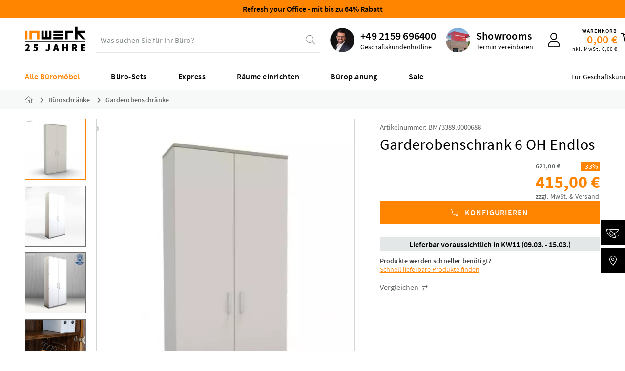

--- FILE ---
content_type: text/html; charset=UTF-8
request_url: https://www.inwerk-bueromoebel.de/bueroschraenke/garderobenschraenke/garderobenschrank-6-oh-endlos-bm73389.html
body_size: 31463
content:
<!DOCTYPE html>
<html class="no-js" lang="de" itemscope="itemscope" itemtype="https://schema.org/WebPage">
<head>
<meta charset="utf-8"><script>window.dataLayer = window.dataLayer || [];</script><script>window.dataLayer.push({"ecommerce":{"detail":{"actionField":{"list":"Garderobenschr\u00e4nke"},"products":[{"name":"Garderobenschrank 6 OH Endlos","id":"BM73389.0000688","price":"415","brand":"Napoleon","category":"Garderobenschr\u00e4nke","variant":""}]},"currencyCode":"EUR","impressions":[]},"google_tag_params":{"ecomm_pagetype":"product","ecomm_prodid":"BM73389.0000688"},"event":"detailView"});</script>
<script>
var googleTag = function(w,d,s,l,i){w[l]=w[l]||[];w[l].push({'gtm.start':new Date().getTime(),event:'gtm.js'});var f=d.getElementsByTagName(s)[0],j=d.createElement(s),dl=l!='dataLayer'?'&l='+l:'';j.async=true;j.src='https://www.googletagmanager.com/gtm.js?id='+i+dl+'';f.parentNode.insertBefore(j,f);};
</script>
<meta name="author" content="" />
<meta name="robots" content="            index,follow    " />
<meta name="revisit-after" content="15 days" />
<meta name="keywords" content="mm, OH, Garderobenstange, Stahlsockel, Endlos, Tiefe, 442, Einlegeboden, 45, 80, mm:, Garderobe, Ordnerhöhen
In, zahlreichen Konfigurationsvarianten steht, 6OH, Garderobenschrank, fürs, Büro, Verfügung., Die" />
<meta name="description" content="Garderobenschrank Endlos | mit Flügeltüren | viele Dekorfarben wählbar | Gleiter oder Stahlsockel" />
<meta property="og:type" content="product" />
<meta property="og:site_name" content="Inwerk Büromöbel" />
<meta property="og:url" content="https://www.inwerk-bueromoebel.de/bueroschraenke/garderobenschraenke/garderobenschrank-6-oh-endlos-bm73389.html" />
<meta property="og:title" content="Garderobenschrank 6 OH Endlos" />
<meta property="og:description" content=" Garderobe Endlos in 6 Ordnerh&amp;ouml;hen
In zahlreichen&amp;nbsp;Konfigurationsvarianten&amp;nbsp;steht der  Endlos 6OH Garderobenschrank f&amp;uuml;rs B&amp;uuml;ro  zur Verf&amp;uuml;gung. Die Fornt-, Korpus- und Abdeckplatten-Farbe ist separat..." />
<meta property="og:image" content="https://www.inwerk-bueromoebel.de/media/image/56/96/4c/garderobenschrank-6-oh-endlos-01.jpg" />
<meta name="twitter:card" content="product" />
<meta name="twitter:site" content="Inwerk Büromöbel" />
<meta name="twitter:title" content="Garderobenschrank 6 OH Endlos" />
<meta name="twitter:description" content=" Garderobe Endlos in 6 Ordnerh&amp;ouml;hen
In zahlreichen&amp;nbsp;Konfigurationsvarianten&amp;nbsp;steht der  Endlos 6OH Garderobenschrank f&amp;uuml;rs B&amp;uuml;ro  zur Verf&amp;uuml;gung. Die Fornt-, Korpus- und Abdeckplatten-Farbe ist separat..." />
<meta name="twitter:image" content="https://www.inwerk-bueromoebel.de/media/image/56/96/4c/garderobenschrank-6-oh-endlos-01.jpg" />
<meta property="product:brand" content="Napoleon" />
<meta property="product:price" content="415,00" />
<meta property="product:product_link" content="https://www.inwerk-bueromoebel.de/bueroschraenke/garderobenschraenke/garderobenschrank-6-oh-endlos-bm73389.html" />
<meta itemprop="copyrightHolder" content="Inwerk Büromöbel" />
<meta itemprop="copyrightYear" content="2025" />
<meta itemprop="isFamilyFriendly" content="True" />
<meta itemprop="image" content="https://www.inwerk-bueromoebel.de/media/vector/33/62/c6/inwerk-logoKLwSxvAcXehJ2.svg" />
<meta name="viewport" content="width=device-width, initial-scale=1.0">
<meta name="mobile-web-app-capable" content="yes">
<meta name="apple-mobile-web-app-title" content="Inwerk Büromöbel">
<meta name="apple-mobile-web-app-capable" content="yes">
<meta name="apple-mobile-web-app-status-bar-style" content="default">
<link rel="apple-touch-icon-precomposed" href="https://www.inwerk-bueromoebel.de/media/image/e6/4c/84/apple-touch-icon.png">
<link rel="shortcut icon" href="https://www.inwerk-bueromoebel.de/media/unknown/19/1e/f3/faviconbLrZaDrYmf2HS.ico">
<meta name="msapplication-navbutton-color" content="#ff8400" />
<meta name="application-name" content="Inwerk Büromöbel" />
<meta name="msapplication-starturl" content="https://www.inwerk-bueromoebel.de/" />
<meta name="msapplication-window" content="width=1024;height=768" />
<meta name="msapplication-TileImage" content="https://www.inwerk-bueromoebel.de/media/image/71/50/d6/mstile-150x150wZK5IzzwmThb9.png">
<meta name="msapplication-TileColor" content="#ff8400">
<meta name="theme-color" content="#ff8400" />
<link rel="canonical" href="https://www.inwerk-bueromoebel.de/bueroschraenke/garderobenschraenke/garderobenschrank-6-oh-endlos-bm73389.html" />
<link rel="preload" href="/web/webfonts/fa-light-300.woff2" as="font" type="font/woff2" crossorigin>
<link rel="preload" href="/themes/Frontend/InwerkB2Bv2/frontend/_public/src/fonts/sourcesanspro/400-regular/source-sans-pro-v14-latin-regular.woff2" as="font" type="font/woff2" crossorigin>
<link rel="preload" href="/themes/Frontend/InwerkB2Bv2/frontend/_public/src/fonts/sourcesanspro/600-semibold/source-sans-pro-v14-latin-600.woff2" as="font" type="font/woff2" crossorigin>
<link rel="preload" href="/themes/Frontend/InwerkB2Bv2/frontend/_public/src/fonts/sourcesanspro/700-bold/source-sans-pro-v14-latin-700.woff2" as="font" type="font/woff2" crossorigin>
<title itemprop="name">Garderobenschrank Endlos | Inwerk Büromöbel</title>
<link href="/web/cache/1769609528_956dd6d5fe850cbef89896bd55160931.css" media="all" rel="stylesheet" type="text/css" />
</head>
<body class="is--ctl-detail is--act-index is--no-sidebar" ><!-- WbmTagManager (noscript) -->
<noscript><iframe src="https://www.googletagmanager.com/ns.html?id=GTM-5J5TC3"
            height="0" width="0" style="display:none;visibility:hidden"></iframe></noscript>
<!-- End WbmTagManager (noscript) -->
<input type="hidden" id="jsLoadMethod" value="async">
<script>0</script>
<div class="js--overlay theme--dark is--closable"></div>
<script src="https://webcachex-eu.datareporter.eu/loader/v5/cmp-load.js?url=3266f5c6-8dec-4f08-9a00-54e62baa3a50.1bwTMAlP02Mo.6lZ" defer></script>
<div class="page-wrap">
<noscript class="noscript-main">
<div class="alert is--warning">
<div class="alert--icon">
<i class="icon--element icon--warning"></i>
</div>
<div class="alert--content">
Um Inwerk&#x20;B&#xFC;rom&#xF6;bel in vollem Umfang nutzen zu k&ouml;nnen, empfehlen wir Ihnen Javascript in Ihrem Browser zu aktiveren.
</div>
</div>
</noscript>
<header class="header-main">
    <div class="information--banner">
        <p><a href="https://www.inwerk-bueromoebel.de/aktionen" style="color: #000;">
  <strong>Refresh your Office - mit bis zu 64% Rabatt</strong>
</a></p>
    </div>

<div class="container">
<div class="header--navigation">
<div class="logo-main block-group" role="banner">
<div class="logo--shop block">
<a class="logo--link" href="https://www.inwerk-bueromoebel.de/" title="Inwerk Büromöbel - zur Startseite wechseln" aria-label="Inwerk Büromöbel - zur Startseite wechseln" >
<?xml version="1.0" encoding="UTF-8"?>
<svg id="Ebene_1" xmlns="http://www.w3.org/2000/svg" version="1.1" xmlns:xlink="http://www.w3.org/1999/xlink" viewBox="0 0 125 51.22">
<defs>
<style>
.st0 {
fill: #ff8500;
}
.st1 {
fill: none;
}
.st2 {
stroke: #000;
}
.st3 {
clip-path: url(#clippath);
}
</style>
<clipPath id="clippath">
<rect class="st1" x=".5" y=".64" width="124.05" height="49.66"/>
</clipPath>
</defs>
<polygon class="st0" points="29.72 26.13 25.07 26.13 25.07 13.34 13.9 13.34 13.9 26.13 9.25 26.13 9.25 8.65 29.73 8.65 29.72 26.13"/>
<polygon points="54.24 26.13 33.76 26.13 33.76 8.65 38.41 8.65 38.41 21.44 41.67 21.44 41.67 8.65 46.33 8.65 46.33 21.44 49.59 21.44 49.59 8.65 54.24 8.65 54.24 26.13"/>
<path d="M78.74,13.34h-20.48v-4.69h20.48v4.69ZM78.74,19.73h-20.48v-4.69h20.48v4.69ZM78.74,26.13h-20.48v-4.69h20.48v4.69Z"/>
<polygon points="103.11 .64 103.11 26.14 107.76 26.14 107.76 14.69 118.41 26.14 124.56 26.14 124.56 26.14 112.65 13.35 123.59 13.35 123.59 8.66 107.76 8.66 107.76 .64 103.11 .64"/>
<polygon points="87.42 26.13 82.77 26.13 82.77 8.65 99.08 8.65 99.08 13.34 87.42 13.34 87.42 26.13"/>
<rect class="st0" x=".56" y="8.65" width="4.65" height="17.48"/>
<g class="st3">
<path d="M114.55,50.04h9.12v-3.05h-5.47v-2.46h4.5v-3.05h-4.5v-2.16h5.26v-3.05h-8.91v13.79ZM99.74,42.53v-3.39h1.32c1.44,0,2.21.38,2.21,1.57s-.76,1.82-2.21,1.82h-1.32ZM96.09,50.04h3.65v-4.62h1.4l2.38,4.62h4.07l-2.99-5.35c1.34-.72,2.23-2.02,2.23-3.99,0-3.44-2.55-4.45-5.52-4.45h-5.22v13.79ZM76.53,50.04h3.65v-5.47h4.12v5.47h3.65v-13.79h-3.65v5.13h-4.12v-5.13h-3.65v13.79ZM57.31,50.04h3.73l.68-2.93h3.86l.68,2.93h3.86l-4.2-13.79h-4.41l-4.2,13.79ZM62.62,43.33c.34-1.32.68-2.97.98-4.37h.08c.34,1.38.68,3.05,1.02,4.37l.23.95h-2.55l.23-.95ZM46.07,50.29c3.35,0,4.92-2.33,4.92-5.18v-8.87h-3.65v8.57c0,1.82-.55,2.33-1.65,2.33-.68,0-1.36-.42-1.7-1.1l-2.29,1.57c.93,1.87,2.33,2.67,4.37,2.67M21.72,50.29c2.74,0,5.09-1.8,5.09-4.92s-1.99-4.33-4.33-4.33c-.45,0-.81.04-1.27.21l.17-1.95h4.84v-3.05h-7.98l-.34,6.92,1.57,1.02c.81-.51,1.15-.64,1.87-.64,1.06,0,1.82.64,1.82,1.91s-.72,1.91-1.99,1.91c-.98,0-1.91-.55-2.72-1.27l-1.61,2.29c1.1,1.1,2.67,1.91,4.88,1.91M.59,50.04h9.76v-3.05h-2.55c-.59,0-1.57.08-2.25.17,1.95-1.91,4.16-4.37,4.16-6.75,0-2.67-1.91-4.41-4.62-4.41-1.95,0-3.18.76-4.58,2.25l1.87,1.87c.64-.64,1.32-1.27,2.21-1.27.98,0,1.65.57,1.65,1.78,0,1.87-2.25,4.33-5.64,7.17v2.25Z"/>
<line class="st2" x1=".56" y1="31.23" x2="123.54" y2="31.23"/>
</g>
</svg>
</a>
</div>
</div>
<div class="division--navigation">
Für Geschäftskunden **
</div>
<nav class="navigation-trigger">
<ul class="navigation--list" role="menubar">
<li class="navigation--entry entry--menu-left" role="menuitem">
<a class="entry--link entry--trigger btn" href="#offcanvas--left" data-offcanvas="true" data-offCanvasSelector=".sidebar-main" aria-label="Menü">
<i class="fal fa-bars"></i>
</a>
</li>
</ul>
</nav>
<div class="entry--search search--container" >
<div class="search-dummy" id="search--trigger">
<span class="search-dummy__placeholder">
Was suchen Sie für Ihr Büro?
</span>
<i class="fal fa-search"></i>
</div>
</div>
<link crossorigin href="https://9UE5JXJU5A-dsn.algolia.net" rel="preconnect"/>
<script src="/themes/Frontend/InwerkB2Bv2/frontend/algolia-search/build/static/js/main.js?algcache=16266" async></script>
<link href="/themes/Frontend/InwerkB2Bv2/frontend/algolia-search/build/static/css/main.css?algcache=16266" rel="preload" as="style" onload="this.onload=null;this.rel='stylesheet'">
<noscript>
<link href="/themes/Frontend/InwerkB2Bv2/frontend/algolia-search/build/static/css/main.css?algcache=16266" rel="stylesheet">
</noscript>
<div id="root"></div>
<div id="autocomplete"></div>
<div id="algolia-config" data-algolia-applicationid="9UE5JXJU5A" data-algolia-indexname="prod_products" data-algolia-indexname-query-suggestions="prod_products_query_suggestions" data-algolia-searchapikey="598139d326f78ef2bd2c0bc795a37dc8" data-algolia-debouncetime="300" data-algolia-triggeraftercharacters="3" data-algolia-indexname-price-asc="prod_products_price_asc" data-algolia-indexname-price-desc="prod_products_price_desc" data-algolia-indexname-shippingTimeInDays-asc="prod_products_shippingTimeInDays_asc" data-algolia-indexname-shippingTimeInDays-desc="prod_products_shippingTimeInDays_desc" data-algolia-indexname-rating-desc="prod_products_rating_desc" data-algolia-usertoken="02e092d0e5316c8f3db70e103ce88fe3"
data-algolia-button-text-config="Konfigurieren" data-algolia-button-text-add="Hinzufügen" >
</div>
<nav class="shop--navigation block-group">
<ul class="navigation--list" role="menubar">
<li class="navigation--entry entry--hotline" data-header-contact="true" role="menuitem">
<div class="hotline--image">
<img src="/themes/Frontend/InwerkB2Bv2/frontend/_public/src/img/header/header-hotline.webp" alt="hotline" width="50" height="50" loading="lazy"/>
</div>
<a class="hotline--phone" href="tel:+492159696400">+49 2159 696400</a>
<div class="hotline--status">
Geschäftskundenhotline
</div>
<div class="hotline--opening-time is--hidden">
Mo - Fr 8:00 - 18:00 Uhr
</div>
</li>
<li class="navigation--entry entry--location" role="menuitem">
<div class="showrooms--image">
<img src="/themes/Frontend/InwerkB2Bv2/frontend/_public/src/img/header/header-showrooms.webp" alt="showrooms" width="50" height="50" loading="lazy"/>
</div>
<a class="showrooms--headline location--trigger" title="Ausstellungstermin vereinbaren" href="#show-hide-contact">Showrooms
</a>
<div class="showrooms--text">
<a class="location--trigger" title="Ausstellungstermin vereinbaren" href="#show-hide-contact">Termin vereinbaren
</a>
</div>
<div class="location--dropdown">
<div class="location--container">
<div class="location--border-container">
<div class="section-welcome">
<span class="welcome-headline">
Unsere Ausstellungen (B2B)
</span>
</div>
<button type="button" class="btn is--small" id="location--close-button">
<i class="icon--cross"></i>
</button>
<div class="section--locations">
<div class="section--location-callback">
<div class="img--container">
<div class="img--content">
<span class="headline">Ausstellung NRW</span>
<span class="subline">Meerbusch</span>
</div>
<img src="/themes/Frontend/InwerkB2Bv2/frontend/_public/src/img/exhibitions/exhibition-nrw.webp" alt="Bild des Standortes Meerbusch" title="Standort Meerbusch" loading="lazy">
</div>
<a class="item-link btn is--primary is--icon-left is--mobile-full" href="https://outlook.office365.com/owa/calendar/InwerkGmbH@inwerk.de/bookings/s/uZiEI2TkYECWSuDYmPwMoQ2" target="_blank" rel="nofollow noopener">
<i class="fa-solid fa-calendar-day"></i>
<span class="item-link-title">
Termin vereinbaren
</span>
</a>
</div>
<div class="section--location-callback">
<div class="img--container">
<div class="img--content">
<span class="headline">Ausstellung Hessen</span>
<span class="subline">Biebertal</span>
</div>
<img src="/themes/Frontend/InwerkB2Bv2/frontend/_public/src/img/exhibitions/exhibition-hessen.webp" alt="Bild des Standortes Biebertal" title="Standort Biebertal" loading="lazy">
</div>
<a class="item-link btn is--primary is--icon-left" href="https://outlook.office365.com/owa/calendar/InwerkGmbH@inwerk.de/bookings/s/YDOfA1FkNkKysLzmj_hQGw2" target="_blank" rel="nofollow noopener">
<i class="fa-solid fa-calendar-day"></i>
<span class="item-link-title">
Termin vereinbaren
</span>
</a>
</div>
<div class="section-contact-other">
<a class="listing-item-button" href="/kontakt" target="_blank" rel="noopener">
<i class="fa-light fa-envelope"></i>
Kontakt
</a>
</div>
</div>
</div>
</div>
</div>
</li>
<li class="navigation--entry entry--link entry--compare-popup top-bar--navigation" role="menuitem">
<div class="entry--compare btn is--hidden" role="menuitem" aria-haspopup="true" data-drop-down-menu="true">
    

</div>
</li>
<li class="navigation--entry entry--contact" role="menuitem">
<a class="entry--link contact--trigger btn" href="#show-hide-contact" title="Kontakt aufnehmen" aria-label="Kontakt aufnehmen">
<i class="fa-kit fa-contact-solid"></i>
</a>
<div class="contact--dropdown">
<div class="contact--container">
<div class="contact--border-container">
<div class="section-welcome">
<span class="welcome-headline">
Lassen Sie uns sprechen!
</span>
</div>
<button type="button" class="btn is--small" id="contact--close-button">
<i class="icon--cross"></i>
</button>
<div class="section--contact-germany">
<div class="listing-item-box" onclick="document.getElementById('officeGermanyTelLink').click()">
<div class="listing-item-content">
<span class="listing-item-times">
Mo. - Fr. 08:00 - 18:00 Uhr
</span>
<span class="listing-item-phone tel">
<a class="listing-item-link__phone" href="tel:+492159696400">
<i class="fa-regular fa-phone"></i>
<span>+49 2159 696400</span>
</a>
</span>
<span class="listing-item-title">
</span>
</div>
</div>
</div>
<div class="section-contact-callback-germany">
<a class="listing-item-link btn is--primary is--large is--icon-left" href="https://outlook.office365.com/owa/calendar/InwerkGmbH@inwerk.de/bookings/s/-bs-FR9NiUOQIETmCblT8g2" target="_blank" rel="nofollow noopener">
<i class="fa-regular fa-headphones"></i>
<span class="listing-item-title">
Rückruf vereinbaren
</span>
</a>
</div>
<div class="section-contact-other">
<a class="listing-item-button" href="https://www.inwerk-bueromoebel.de/faq" target="_blank" rel="nofollow noopener">
<i class="fa-regular fa-messages"></i>
Häufige Fragen
</a>
<a class="listing-item-button" href="/kontakt" target="_blank" rel="noopener">
<i class="fa-light fa-envelope"></i>
Kontakt
</a>
</div>
</div>
</div>
</div>
</li>

            
    




    <li class="navigation--entry entry--account with-slt"
        role="menuitem"
        data-offcanvas="true"
        data-offCanvasSelector=".account--dropdown-navigation">
        
            <a href="https://www.inwerk-bueromoebel.de/account"
               title="Mein Konto"
               aria-label="Mein Konto"
               class="entry--link account--link btn">
                <i class="fal fa-user"></i>
            </a>
        

                    
                <div class="account--dropdown-navigation">

                    
                        <div class="navigation--smartphone">
                            <div class="entry--close-off-canvas">
                                <a href="#close-account-menu"
                                   class="account--close-off-canvas"
                                   title="Menü schließen"
                                   aria-label="Menü schließen">
                                    Menü schließen <i class="icon--arrow-right"></i>
                                </a>
                            </div>
                        </div>
                    

                    
                            <div class="account--menu is--rounded is--personalized">
        
                            
                
                                            <span class="navigation--headline">
                            Mein Konto
                        </span>
                                    

                
                <div class="account--menu-container">

                    
                        
                        <ul class="sidebar--navigation navigation--list is--level0 show--active-items">
                            
                                
                                
            <li class="navigation--entry entry--signup">
            <span class="navigation--signin">
                <a href="https://www.inwerk-bueromoebel.de/account"
                   class="blocked--link btn is--primary navigation--signin-btn"
                   title="Anmelden"
                >
                    Anmelden
                </a>
                <span class="navigation--register">
                    oder
                    <a href="https://www.inwerk-bueromoebel.de/account"
                       class="blocked--link"
                       title="registrieren"
                    >
                        registrieren
                    </a>
                </span>
            </span>
        </li>
    

                                
                                
                                
                                
                                
                                
                                
                                
                                
                                
                                
                                
                                
                                
                                
                                                            
                        </ul>
                    
                </div>
                    
    </div>
                    
                </div>
            
            </li>






    <li class="navigation--entry entry--cart" role="menuitem">
        
        <a class="entry--link cart--link btn" href="https://www.inwerk-bueromoebel.de/checkout/cart" title="Warenkorb" aria-label="Warenkorb">
            <span class="cart--display">
                                    Warenkorb
                            </span>

            <span class="cart--amount">
                0,00&nbsp;&euro;
            </span>

            <span class="cart--amountwithtax">
                Inkl.&nbsp;MwSt.&nbsp;0,00&nbsp;&euro;
            </span>

            <span class="cart--icon">
                <span class="badge is--primary cart--quantity is--hidden">0</span>
                <i class="fal fa-shopping-cart"></i>
            </span>
        </a>
        <div class="ajax-loader">&nbsp;</div>
    </li>





</ul>
</nav>
</div>
</div>
<div class="navigation--flyout">
<div class="container">
<nav class="navigation-main">
<div class="navigation--list-wrapper">
<ul class="navigation--list container" role="menubar" itemscope="itemscope" itemtype="https://schema.org/SiteNavigationElement">
<li class="navigation--entry is--home" role="menuitem">
</li><li class="navigation--entry is--active" role="menuitem">
<a class="navigation--link is--active" href="https://www.inwerk-bueromoebel.de/alle-bueromoebel/" title="Alle Büromöbel" aria-label="Alle Büromöbel" itemprop="url">
<span itemprop="name">Alle Büromöbel</span>
</a>
</li><li class="navigation--entry" role="menuitem">
<a class="navigation--link " href="/arbeitsplatz-sets" title="Büro-Sets" aria-label="Büro-Sets" itemprop="url" target="_parent">
<span itemprop="name">Büro-Sets</span>
</a>
</li><li class="navigation--entry" role="menuitem">
<a class="navigation--link " href="/schnell-lieferbare-bueromoebel" title="Express" aria-label="Express" itemprop="url" target="_parent">
<span itemprop="name">Express</span>
</a>
</li><li class="navigation--entry" role="menuitem">
<a class="navigation--link " href="https://www.inwerk-bueromoebel.de/raeume-einrichten/" title="Räume einrichten" aria-label="Räume einrichten" itemprop="url">
<span itemprop="name">Räume einrichten</span>
</a>
</li><li class="navigation--entry" role="menuitem">
<a class="navigation--link " href="https://www.inwerk-bueromoebel.de/bueroplanung/" title="Büroplanung" aria-label="Büroplanung" itemprop="url">
<span itemprop="name">Büroplanung</span>
</a>
</li><li class="navigation--entry" role="menuitem">
<a class="navigation--link " href="https://www.inwerk-bueromoebel.de/sale" title="Sale" aria-label="Sale" itemprop="url">
<span itemprop="name">Sale</span>
</a>
</li>            </ul>
</div>
<div class="advanced-menu" data-advanced-menu="true" data-hoverDelay="150">
<div class="menu--container">
<div class="button-container">
<span class="button--close">
<i class="icon--cross"></i>
</span>
</div>
<div
class="content--wrapper has--content">
<ul class="menu--list menu--level-0 " style="width: 100%;" >
<li class="menu--list-item item--level-0 length--3 " style="width: 100%" >
<a href="https://www.inwerk-bueromoebel.de/buerotische/" class="menu--list-item-link " aria-label="Bürotische" title="Bürotische" >Bürotische</a>
<ul class="menu--list menu--level-1 " >
<li class="menu--list-item item--level-1 length--6 menu--list-item__contains-hidden" >
<a class="menu--list-item-link menu--list-item-link__hidden" aria-label="Arbeitsplatz" title="Arbeitsplatz" >Arbeitsplatz</a>
<ul class="menu--list menu--level-2 " >
<li class="menu--list-item item--level-2 length--0 " >
<a href="https://www.inwerk-bueromoebel.de/buerotische/hoehenverstellbare-schreibtische/" class="menu--list-item-link " aria-label="höhenverstellbare Schreibtische" title="höhenverstellbare Schreibtische" >höhenverstellbare Schreibtische</a>
</li>
<li class="menu--list-item item--level-2 length--0 " >
<a href="https://www.inwerk-bueromoebel.de/buerotische/buero-schreibtische/" class="menu--list-item-link " aria-label="Büro Schreibtische" title="Büro Schreibtische" >Büro Schreibtische</a>
</li>
<li class="menu--list-item item--level-2 length--0 " >
<a href="https://www.inwerk-bueromoebel.de/buerotische/team-schreibtische/" class="menu--list-item-link " aria-label="Team-Schreibtische" title="Team-Schreibtische" >Team-Schreibtische</a>
</li>
<li class="menu--list-item item--level-2 length--0 menu--list-item__contains-hidden" >
<a href="https://www.inwerk-bueromoebel.de/buerotische/glasschreibtische/" class="menu--list-item-link menu--list-item-link__hidden" aria-label="Glasschreibtische" title="Glasschreibtische" >Glasschreibtische</a>
</li>
<li class="menu--list-item item--level-2 length--0 " >
<a href="https://www.inwerk-bueromoebel.de/buerotische/hoehenverstellbare-eckschreibtische/" class="menu--list-item-link " aria-label="höhenverstellbare Eckschreibtische" title="höhenverstellbare Eckschreibtische" >höhenverstellbare Eckschreibtische</a>
</li>
<li class="menu--list-item item--level-2 length--0 " >
<a href="https://www.inwerk-bueromoebel.de/buerotische/eckschreibtische/" class="menu--list-item-link " aria-label="Eckschreibtische" title="Eckschreibtische" >Eckschreibtische</a>
</li>
</ul>
</li>
<li class="menu--list-item item--level-1 length--5 " >
<a class="menu--list-item-link " aria-label="Meeting &amp; Schulung" title="Meeting &amp; Schulung" >Meeting & Schulung</a>
<ul class="menu--list menu--level-2 " >
<li class="menu--list-item item--level-2 length--0 " >
<a href="https://www.inwerk-bueromoebel.de/buerotische/besprechungstische/" class="menu--list-item-link " aria-label="Besprechungstische" title="Besprechungstische" >Besprechungstische</a>
</li>
<li class="menu--list-item item--level-2 length--0 " >
<a href="https://www.inwerk-bueromoebel.de/buerotische/konferenztische/" class="menu--list-item-link " aria-label="Konferenztische" title="Konferenztische" >Konferenztische</a>
</li>
<li class="menu--list-item item--level-2 length--0 " >
<a href="https://www.inwerk-bueromoebel.de/buerotische/klapptische/" class="menu--list-item-link " aria-label="Klapptische" title="Klapptische" >Klapptische</a>
</li>
<li class="menu--list-item item--level-2 length--0 " >
<a href="https://www.inwerk-bueromoebel.de/buerotische/stehtische/" class="menu--list-item-link " aria-label="Stehtische" title="Stehtische" >Stehtische</a>
</li>
<li class="menu--list-item item--level-2 length--0 " >
<a href="https://www.inwerk-bueromoebel.de/buerotische/beistelltische/" class="menu--list-item-link " aria-label="Beistelltische" title="Beistelltische" >Beistelltische</a>
</li>
</ul>
</li>
<li class="menu--list-item item--level-1 length--2 " >
<a class="menu--list-item-link " aria-label="Komponenten" title="Komponenten" >Komponenten</a>
<ul class="menu--list menu--level-2 " >
<li class="menu--list-item item--level-2 length--0 " >
<a href="https://www.inwerk-bueromoebel.de/buerotische/tischgestelle/" class="menu--list-item-link " aria-label="Tischgestelle" title="Tischgestelle" >Tischgestelle</a>
</li>
<li class="menu--list-item item--level-2 length--0 " >
<a href="https://www.inwerk-bueromoebel.de/buerotische/tischplatten/" class="menu--list-item-link " aria-label="Tischplatten" title="Tischplatten" >Tischplatten</a>
</li>
</ul>
</li>
</ul>
</li>
<li class="menu--list-item item--level-0 length--3 " style="width: 100%" >
<a href="https://www.inwerk-bueromoebel.de/sitzmoebel/" class="menu--list-item-link " aria-label="Bürostühle" title="Bürostühle" >Bürostühle</a>
<ul class="menu--list menu--level-1 " >
<li class="menu--list-item item--level-1 length--5 menu--list-item__contains-hidden" >
<a class="menu--list-item-link menu--list-item-link__hidden" aria-label="Arbeitsplatz" title="Arbeitsplatz" >Arbeitsplatz</a>
<ul class="menu--list menu--level-2 " >
<li class="menu--list-item item--level-2 length--0 " >
<a href="https://www.inwerk-bueromoebel.de/sitzmoebel/buerodrehstuehle/" class="menu--list-item-link " aria-label="Bürodrehstühle" title="Bürodrehstühle" >Bürodrehstühle</a>
</li>
<li class="menu--list-item item--level-2 length--0 " >
<a href="https://www.inwerk-bueromoebel.de/sitzmoebel/chefsessel/" class="menu--list-item-link " aria-label="Chefsessel" title="Chefsessel" >Chefsessel</a>
</li>
<li class="menu--list-item item--level-2 length--0 " >
<a href="https://www.inwerk-bueromoebel.de/alle-bueromoebel/buerostuehle/arbeitsplatz/buerostuehle-150kg/" class="menu--list-item-link " aria-label="Bürostühle 150kg" title="Bürostühle 150kg" >Bürostühle 150kg</a>
</li>
<li class="menu--list-item item--level-2 length--0 menu--list-item__contains-hidden" >
<a href="https://www.inwerk-bueromoebel.de/sitzmoebel/arbeitsstuehle/" class="menu--list-item-link menu--list-item-link__hidden" aria-label="Arbeitsstühle" title="Arbeitsstühle" >Arbeitsstühle</a>
</li>
<li class="menu--list-item item--level-2 length--0 " >
<a href="https://www.inwerk-bueromoebel.de/sitzmoebel/stehhilfe/" class="menu--list-item-link " aria-label="Stehhilfe" title="Stehhilfe" >Stehhilfe</a>
</li>
</ul>
</li>
<li class="menu--list-item item--level-1 length--7 " >
<a class="menu--list-item-link " aria-label="Meeting &amp; Warten" title="Meeting &amp; Warten" >Meeting & Warten</a>
<ul class="menu--list menu--level-2 " >
<li class="menu--list-item item--level-2 length--0 " >
<a href="https://www.inwerk-bueromoebel.de/sitzmoebel/besucherstuehle/" class="menu--list-item-link " aria-label="Besucherstühle" title="Besucherstühle" >Besucherstühle</a>
</li>
<li class="menu--list-item item--level-2 length--0 " >
<a href="https://www.inwerk-bueromoebel.de/sitzmoebel/freischwinger/" class="menu--list-item-link " aria-label="Freischwinger" title="Freischwinger" >Freischwinger</a>
</li>
<li class="menu--list-item item--level-2 length--0 " >
<a href="https://www.inwerk-bueromoebel.de/sitzmoebel/konferenzstuehle/" class="menu--list-item-link " aria-label="Konferenzstühle" title="Konferenzstühle" >Konferenzstühle</a>
</li>
<li class="menu--list-item item--level-2 length--0 " >
<a href="https://www.inwerk-bueromoebel.de/sitzmoebel/polsterstuehle/" class="menu--list-item-link " aria-label="Polsterstühle" title="Polsterstühle" >Polsterstühle</a>
</li>
<li class="menu--list-item item--level-2 length--0 " >
<a href="https://www.inwerk-bueromoebel.de/sitzmoebel/stapelstuehle/" class="menu--list-item-link " aria-label="Stapelstühle" title="Stapelstühle" >Stapelstühle</a>
</li>
<li class="menu--list-item item--level-2 length--0 " >
<a href="https://www.inwerk-bueromoebel.de/sitzmoebel/barhocker/" class="menu--list-item-link " aria-label="Barhocker" title="Barhocker" >Barhocker</a>
</li>
<li class="menu--list-item item--level-2 length--0 " >
<a href="https://www.inwerk-bueromoebel.de/sitzmoebel/hocker/" class="menu--list-item-link " aria-label="Hocker" title="Hocker" >Hocker</a>
</li>
</ul>
</li>
<li class="menu--list-item item--level-1 length--2 menu--list-item__contains-hidden" >
<a class="menu--list-item-link menu--list-item-link__hidden" aria-label="weitere" title="weitere" >weitere</a>
<ul class="menu--list menu--level-2 " >
<li class="menu--list-item item--level-2 length--0 menu--list-item__contains-hidden" >
<a href="https://www.inwerk-bueromoebel.de/sitzmoebel/traversenbaenke/" class="menu--list-item-link menu--list-item-link__hidden" aria-label="Traversenbänke" title="Traversenbänke" >Traversenbänke</a>
</li>
<li class="menu--list-item item--level-2 length--0 menu--list-item__contains-hidden" >
<a href="https://www.inwerk-bueromoebel.de/sitzmoebel/sitzbaenke/" class="menu--list-item-link menu--list-item-link__hidden" aria-label="Sitzbänke" title="Sitzbänke" >Sitzbänke</a>
</li>
</ul>
</li>
</ul>
</li>
<li class="menu--list-item item--level-0 length--6 " style="width: 100%" >
<a href="https://www.inwerk-bueromoebel.de/bueroschraenke/" class="menu--list-item-link " aria-label="Büroschränke" title="Büroschränke" >Büroschränke</a>
<ul class="menu--list menu--level-1 " >
<li class="menu--list-item item--level-1 length--10 menu--list-item__contains-hidden" >
<a class="menu--list-item-link menu--list-item-link__hidden" aria-label="Klassische Büroschränke" title="Klassische Büroschränke" >Klassische Büroschränke</a>
<ul class="menu--list menu--level-2 " >
<li class="menu--list-item item--level-2 length--0 " >
<a href="https://www.inwerk-bueromoebel.de/bueroschraenke/masterbox-sideboards/" class="menu--list-item-link " aria-label="Masterbox Sideboard System" title="Masterbox Sideboard System" >Masterbox Sideboard System</a>
</li>
<li class="menu--list-item item--level-2 length--0 " >
<a href="https://www.inwerk-bueromoebel.de/bueroschraenke/masterbox-schraenke/" class="menu--list-item-link " aria-label="Masterbox Schrank System" title="Masterbox Schrank System" >Masterbox Schrank System</a>
</li>
<li class="menu--list-item item--level-2 length--0 " >
<a href="https://www.inwerk-bueromoebel.de/bueroschraenke/aktenschraenke/" class="menu--list-item-link " aria-label="Aktenschränke" title="Aktenschränke" >Aktenschränke</a>
</li>
<li class="menu--list-item item--level-2 length--0 " >
<a href="https://www.inwerk-bueromoebel.de/bueroschraenke/aktenregale/" class="menu--list-item-link " aria-label="Aktenregale" title="Aktenregale" >Aktenregale</a>
</li>
<li class="menu--list-item item--level-2 length--0 " >
<a href="https://www.inwerk-bueromoebel.de/bueroschraenke/buero-sideboards/" class="menu--list-item-link " aria-label="Büro Sideboards" title="Büro Sideboards" >Büro Sideboards</a>
</li>
<li class="menu--list-item item--level-2 length--0 " >
<a href="https://www.inwerk-bueromoebel.de/bueroschraenke/stahlschraenke/" class="menu--list-item-link " aria-label="Stahlschränke" title="Stahlschränke" >Stahlschränke</a>
</li>
<li class="menu--list-item item--level-2 length--0 " >
<a href="https://www.inwerk-bueromoebel.de/bueroschraenke/haengeregistraturschraenke/" class="menu--list-item-link " aria-label="Hängeregistraturschränke" title="Hängeregistraturschränke" >Hängeregistraturschränke</a>
</li>
<li class="menu--list-item item--level-2 length--0 menu--list-item__contains-hidden" >
<a href="https://www.inwerk-bueromoebel.de/bueroschraenke/garderobenschraenke/" class="menu--list-item-link menu--list-item-link__hidden" aria-label="Garderobenschränke" title="Garderobenschränke" >Garderobenschränke</a>
</li>
<li class="menu--list-item item--level-2 length--0 menu--list-item__contains-hidden" >
<a href="https://www.inwerk-bueromoebel.de/bueroschraenke/karteischraenke/" class="menu--list-item-link menu--list-item-link__hidden" aria-label="Karteischränke" title="Karteischränke" >Karteischränke</a>
</li>
<li class="menu--list-item item--level-2 length--0 menu--list-item__contains-hidden" >
<a href="https://www.inwerk-bueromoebel.de/bueroschraenke/schubladenschraenke/" class="menu--list-item-link menu--list-item-link__hidden" aria-label="Schubladenschränke" title="Schubladenschränke" >Schubladenschränke</a>
</li>
</ul>
</li>
<li class="menu--list-item item--level-1 length--1 menu--list-item__contains-hidden" >
<a class="menu--list-item-link menu--list-item-link__hidden" aria-label="Büro Regale" title="Büro Regale" >Büro Regale</a>
<ul class="menu--list menu--level-2 " >
<li class="menu--list-item item--level-2 length--0 menu--list-item__contains-hidden" >
<a href="https://www.inwerk-bueromoebel.de/bueroschraenke/metallregale/" class="menu--list-item-link menu--list-item-link__hidden" aria-label="Metallregale" title="Metallregale" >Metallregale</a>
</li>
</ul>
</li>
<li class="menu--list-item item--level-1 length--2 " >
<a class="menu--list-item-link " aria-label="Klassische Spinde" title="Klassische Spinde" >Klassische Spinde</a>
<ul class="menu--list menu--level-2 " >
<li class="menu--list-item item--level-2 length--0 " >
<a href="https://www.inwerk-bueromoebel.de/spinde-umkleiden/spinde/" class="menu--list-item-link " aria-label="Spinde" title="Spinde" >Spinde</a>
</li>
<li class="menu--list-item item--level-2 length--0 " >
<a href="https://www.inwerk-bueromoebel.de/spinde-umkleiden/schliessfaecher/" class="menu--list-item-link " aria-label="Schließfächer" title="Schließfächer" >Schließfächer</a>
</li>
</ul>
</li>
<li class="menu--list-item item--level-1 length--1 menu--list-item__contains-hidden" >
<a class="menu--list-item-link menu--list-item-link__hidden" aria-label="Schränke aus Stahl" title="Schränke aus Stahl" >Schränke aus Stahl</a>
<ul class="menu--list menu--level-2 " >
<li class="menu--list-item item--level-2 length--0 menu--list-item__contains-hidden" >
<a href="https://www.inwerk-bueromoebel.de/bueroschraenke/stahl-sideboards/" class="menu--list-item-link menu--list-item-link__hidden" aria-label="Stahl Sideboard" title="Stahl Sideboard" >Stahl Sideboard</a>
</li>
</ul>
</li>
<li class="menu--list-item item--level-1 length--4 " >
<a class="menu--list-item-link " aria-label="Bürocontainer" title="Bürocontainer" >Bürocontainer</a>
<ul class="menu--list menu--level-2 " >
<li class="menu--list-item item--level-2 length--0 " >
<a href="https://www.inwerk-bueromoebel.de/bueroschraenke/buero-caddys/" class="menu--list-item-link " aria-label="Büro Caddys" title="Büro Caddys" >Büro Caddys</a>
</li>
<li class="menu--list-item item--level-2 length--0 " >
<a href="https://www.inwerk-bueromoebel.de/bueroschraenke/rollcontainer/" class="menu--list-item-link " aria-label="Rollcontainer" title="Rollcontainer" >Rollcontainer</a>
</li>
<li class="menu--list-item item--level-2 length--0 " >
<a href="https://www.inwerk-bueromoebel.de/bueroschraenke/standcontainer/" class="menu--list-item-link " aria-label="Standcontainer" title="Standcontainer" >Standcontainer</a>
</li>
<li class="menu--list-item item--level-2 length--0 " >
<a href="https://www.inwerk-bueromoebel.de/bueroschraenke/masterbox-container/" class="menu--list-item-link " aria-label="Masterbox Container" title="Masterbox Container" >Masterbox Container</a>
</li>
</ul>
</li>
<li class="menu--list-item item--level-1 length--6 menu--list-item__contains-hidden" >
<a class="menu--list-item-link menu--list-item-link__hidden" aria-label="Stauraumsystem Masterbox®" title="Stauraumsystem Masterbox®" >Stauraumsystem Masterbox®</a>
<ul class="menu--list menu--level-2 " >
<li class="menu--list-item item--level-2 length--0 menu--list-item__contains-hidden" >
<a href="https://www.inwerk-bueromoebel.de/bueroschraenke/masterbox-module/" class="menu--list-item-link menu--list-item-link__hidden" aria-label="Masterbox® Module" title="Masterbox® Module" >Masterbox® Module</a>
</li>
<li class="menu--list-item item--level-2 length--0 menu--list-item__contains-hidden" >
<a href="https://www.inwerk-bueromoebel.de/bueroschraenke/masterbox-sideboards/" class="menu--list-item-link menu--list-item-link__hidden" aria-label="Masterbox® Sideboard System" title="Masterbox® Sideboard System" >Masterbox® Sideboard System</a>
</li>
<li class="menu--list-item item--level-2 length--0 menu--list-item__contains-hidden" >
<a href="https://www.inwerk-bueromoebel.de/bueroschraenke/masterbox-schraenke/" class="menu--list-item-link menu--list-item-link__hidden" aria-label="Masterbox® Schrank System" title="Masterbox® Schrank System" >Masterbox® Schrank System</a>
</li>
<li class="menu--list-item item--level-2 length--0 menu--list-item__contains-hidden" >
<a href="https://www.inwerk-bueromoebel.de/bueroschraenke/masterbox-container/" class="menu--list-item-link menu--list-item-link__hidden" aria-label="Masterbox® Container" title="Masterbox® Container" >Masterbox® Container</a>
</li>
<li class="menu--list-item item--level-2 length--0 menu--list-item__contains-hidden" >
<a href="https://www.inwerk-bueromoebel.de/bueroschraenke/masterbox-schliessfaecher/" class="menu--list-item-link menu--list-item-link__hidden" aria-label="Masterbox® Schließfächer" title="Masterbox® Schließfächer" >Masterbox® Schließfächer</a>
</li>
<li class="menu--list-item item--level-2 length--0 menu--list-item__contains-hidden" >
<a href="https://www.inwerk-bueromoebel.de/bueroschraenke/masterbox-regale/" class="menu--list-item-link menu--list-item-link__hidden" aria-label="Masterbox® Regal System" title="Masterbox® Regal System" >Masterbox® Regal System</a>
</li>
</ul>
</li>
</ul>
</li>
<li class="menu--list-item item--level-0 length--2 menu--list-item__contains-hidden" style="width: 100%" >
<a href="https://www.inwerk-bueromoebel.de/spinde-umkleiden/" class="menu--list-item-link menu--list-item-link__hidden" aria-label="Spinde &amp; Umkleiden" title="Spinde &amp; Umkleiden" >Spinde & Umkleiden</a>
<ul class="menu--list menu--level-1 " >
<li class="menu--list-item item--level-1 length--0 menu--list-item__contains-hidden" >
<a class="menu--list-item-link menu--list-item-link__hidden" aria-label="Klassische Spinde" title="Klassische Spinde" >Klassische Spinde</a>
</li>
<li class="menu--list-item item--level-1 length--1 menu--list-item__contains-hidden" >
<a class="menu--list-item-link menu--list-item-link__hidden" aria-label="Umkleiden" title="Umkleiden" >Umkleiden</a>
<ul class="menu--list menu--level-2 " >
<li class="menu--list-item item--level-2 length--0 menu--list-item__contains-hidden" >
<a href="https://www.inwerk-bueromoebel.de/spinde-umkleiden/garderobenbaenke/" class="menu--list-item-link menu--list-item-link__hidden" aria-label="Garderobenbänke" title="Garderobenbänke" >Garderobenbänke</a>
</li>
</ul>
</li>
</ul>
</li>
<li class="menu--list-item item--level-0 length--2 " style="width: 100%" >
<a href="https://www.inwerk-bueromoebel.de/akustikelemente/" class="menu--list-item-link " aria-label="Akustikelemente" title="Akustikelemente" >Akustikelemente</a>
<ul class="menu--list menu--level-1 " >
<li class="menu--list-item item--level-1 length--2 menu--list-item__contains-hidden" >
<a class="menu--list-item-link menu--list-item-link__hidden" aria-label="Akustik am Arbeitsplatz" title="Akustik am Arbeitsplatz" >Akustik am Arbeitsplatz</a>
<ul class="menu--list menu--level-2 " >
<li class="menu--list-item item--level-2 length--0 " >
<a href="https://www.inwerk-bueromoebel.de/akustikelemente/stellwaende/" class="menu--list-item-link " aria-label="Stellwände" title="Stellwände" >Stellwände</a>
</li>
<li class="menu--list-item item--level-2 length--0 " >
<a href="https://www.inwerk-bueromoebel.de/akustikelemente/tischtrennwaende/" class="menu--list-item-link " aria-label="Tischtrennwände" title="Tischtrennwände" >Tischtrennwände</a>
</li>
</ul>
</li>
<li class="menu--list-item item--level-1 length--4 menu--list-item__contains-hidden" >
<a class="menu--list-item-link menu--list-item-link__hidden" aria-label="Akustik im Büroraum" title="Akustik im Büroraum" >Akustik im Büroraum</a>
<ul class="menu--list menu--level-2 " >
<li class="menu--list-item item--level-2 length--0 " >
<a href="https://www.inwerk-bueromoebel.de/akustikelemente/deckensegel/" class="menu--list-item-link " aria-label="Deckensegel" title="Deckensegel" >Deckensegel</a>
</li>
<li class="menu--list-item item--level-2 length--0 " >
<a href="https://www.inwerk-bueromoebel.de/akustikelemente/wandabsorber/" class="menu--list-item-link " aria-label="Wandabsorber" title="Wandabsorber" >Wandabsorber</a>
</li>
<li class="menu--list-item item--level-2 length--0 " >
<a href="https://www.inwerk-bueromoebel.de/alle-bueromoebel/akustikelemente/akustik-im-bueroraum/moosbilder/" class="menu--list-item-link " aria-label="Moosbilder" title="Moosbilder" >Moosbilder</a>
</li>
<li class="menu--list-item item--level-2 length--0 " >
<a href="https://www.inwerk-bueromoebel.de/alle-bueromoebel/akustikelemente/akustik-im-bueroraum/pflanzenbilder/" class="menu--list-item-link " aria-label="Pflanzenbilder" title="Pflanzenbilder" >Pflanzenbilder</a>
</li>
</ul>
</li>
</ul>
</li>
<li class="menu--list-item item--level-0 length--2 " style="width: 100%" >
<a href="https://www.inwerk-bueromoebel.de/bueroleuchten/" class="menu--list-item-link " aria-label="Büroleuchten" title="Büroleuchten" >Büroleuchten</a>
<ul class="menu--list menu--level-1 " >
<li class="menu--list-item item--level-1 length--2 menu--list-item__contains-hidden" >
<a class="menu--list-item-link menu--list-item-link__hidden" aria-label="Arbeitsplatzleuchten" title="Arbeitsplatzleuchten" >Arbeitsplatzleuchten</a>
<ul class="menu--list menu--level-2 " >
<li class="menu--list-item item--level-2 length--0 " >
<a href="https://www.inwerk-bueromoebel.de/bueroleuchten/buero-stehleuchten/" class="menu--list-item-link " aria-label="Büro Stehleuchten" title="Büro Stehleuchten" >Büro Stehleuchten</a>
</li>
<li class="menu--list-item item--level-2 length--0 " >
<a href="https://www.inwerk-bueromoebel.de/bueroleuchten/schreibtischleuchten/" class="menu--list-item-link " aria-label="Schreibtischleuchten" title="Schreibtischleuchten" >Schreibtischleuchten</a>
</li>
</ul>
</li>
<li class="menu--list-item item--level-1 length--1 menu--list-item__contains-hidden" >
<a class="menu--list-item-link menu--list-item-link__hidden" aria-label="Raumbeleuchtung" title="Raumbeleuchtung" >Raumbeleuchtung</a>
<ul class="menu--list menu--level-2 " >
<li class="menu--list-item item--level-2 length--0 " >
<a href="https://www.inwerk-bueromoebel.de/bueroleuchten/buero-pendelleuchten/" class="menu--list-item-link " aria-label="Büro Pendelleuchten" title="Büro Pendelleuchten" >Büro Pendelleuchten</a>
</li>
</ul>
</li>
</ul>
</li>
<li class="menu--list-item item--level-0 length--1 " style="width: 100%" >
<a href="https://www.inwerk-bueromoebel.de/buero-lounge/" class="menu--list-item-link " aria-label="Büro Lounge" title="Büro Lounge" >Büro Lounge</a>
<ul class="menu--list menu--level-1 " >
<li class="menu--list-item item--level-1 length--4 menu--list-item__contains-hidden" >
<a class="menu--list-item-link menu--list-item-link__hidden" aria-label="Sitzmöbel" title="Sitzmöbel" >Sitzmöbel</a>
<ul class="menu--list menu--level-2 " >
<li class="menu--list-item item--level-2 length--0 " >
<a href="https://www.inwerk-bueromoebel.de/sitzmoebel/highback-sessel/" class="menu--list-item-link " aria-label="Highback Sessel" title="Highback Sessel" >Highback Sessel</a>
</li>
<li class="menu--list-item item--level-2 length--0 " >
<a href="https://www.inwerk-bueromoebel.de/sitzmoebel/highback-sofa/" class="menu--list-item-link " aria-label="Highback Sofa" title="Highback Sofa" >Highback Sofa</a>
</li>
<li class="menu--list-item item--level-2 length--0 " >
<a href="https://www.inwerk-bueromoebel.de/sitzmoebel/lounge-sessel/" class="menu--list-item-link " aria-label="Lounge Sessel" title="Lounge Sessel" >Lounge Sessel</a>
</li>
<li class="menu--list-item item--level-2 length--0 " >
<a href="https://www.inwerk-bueromoebel.de/sitzmoebel/lounge-sofa/" class="menu--list-item-link " aria-label="Lounge Sofa" title="Lounge Sofa" >Lounge Sofa</a>
</li>
</ul>
</li>
</ul>
</li>
<li class="menu--list-item item--level-0 length--2 " style="width: 100%" >
<a href="https://www.inwerk-bueromoebel.de/raumsysteme/" class="menu--list-item-link " aria-label="Raumsysteme" title="Raumsysteme" >Raumsysteme</a>
<ul class="menu--list menu--level-1 " >
<li class="menu--list-item item--level-1 length--8 menu--list-item__contains-hidden" >
<a class="menu--list-item-link menu--list-item-link__hidden" aria-label="Raum-in-Raum Systeme" title="Raum-in-Raum Systeme" >Raum-in-Raum Systeme</a>
<ul class="menu--list menu--level-2 " >
<li class="menu--list-item item--level-2 length--0 menu--list-item__contains-hidden" >
<a href="https://www.inwerk-bueromoebel.de/raumsysteme/raum-in-raum-systeme/" class="menu--list-item-link menu--list-item-link__hidden" aria-label="Rückzugsorte" title="Rückzugsorte" >Rückzugsorte</a>
</li>
<li class="menu--list-item item--level-2 length--0 " >
<a href="https://www.inwerk-bueromoebel.de/raumsysteme/meetingraeume/" class="menu--list-item-link " aria-label="Meetingboxen" title="Meetingboxen" >Meetingboxen</a>
</li>
<li class="menu--list-item item--level-2 length--0 " >
<a href="https://www.inwerk-bueromoebel.de/raumsysteme/telefonzellen/" class="menu--list-item-link " aria-label="Telefonboxen" title="Telefonboxen" >Telefonboxen</a>
</li>
<li class="menu--list-item item--level-2 length--0 " >
<a href="https://www.inwerk-bueromoebel.de/raumsysteme/arbeitsplaetze/" class="menu--list-item-link " aria-label="Workboxen" title="Workboxen" >Workboxen</a>
</li>
<li class="menu--list-item item--level-2 length--0 " >
<a href="https://www.inwerk-bueromoebel.de/raumsysteme/akustikmoebel/" class="menu--list-item-link " aria-label="Akustikmöbel" title="Akustikmöbel" >Akustikmöbel</a>
</li>
</ul>
</li>
<li class="menu--list-item item--level-1 length--1 menu--list-item__contains-hidden" >
<a class="menu--list-item-link menu--list-item-link__hidden" aria-label="Open Space Möbel" title="Open Space Möbel" >Open Space Möbel</a>
<ul class="menu--list menu--level-2 " >
<li class="menu--list-item item--level-2 length--0 menu--list-item__contains-hidden" >
<a href="https://www.inwerk-bueromoebel.de/raumsysteme/meetingpoint/" class="menu--list-item-link menu--list-item-link__hidden" aria-label="Open Space Meetingpoints" title="Open Space Meetingpoints" >Open Space Meetingpoints</a>
</li>
</ul>
</li>
</ul>
</li>
<li class="menu--list-item item--level-0 length--1 " style="width: 100%" >
<a href="https://www.inwerk-bueromoebel.de/empfangstheken/" class="menu--list-item-link " aria-label="Empfangstheken" title="Empfangstheken" >Empfangstheken</a>
<ul class="menu--list menu--level-1 " >
<li class="menu--list-item item--level-1 length--3 menu--list-item__contains-hidden" >
<a class="menu--list-item-link menu--list-item-link__hidden" aria-label="Empfang" title="Empfang" >Empfang</a>
<ul class="menu--list menu--level-2 " >
<li class="menu--list-item item--level-2 length--0 " >
<a href="https://www.inwerk-bueromoebel.de/empfangstheken/theken/" class="menu--list-item-link " aria-label="Theken" title="Theken" >Theken</a>
</li>
<li class="menu--list-item item--level-2 length--0 " >
<a href="https://www.inwerk-bueromoebel.de/empfangstheken/ecktheken/" class="menu--list-item-link " aria-label="Ecktheken" title="Ecktheken" >Ecktheken</a>
</li>
<li class="menu--list-item item--level-2 length--0 " >
<a href="https://www.inwerk-bueromoebel.de/empfangstheken/modulare-theken-masterbox/" class="menu--list-item-link " aria-label="Masterbox® modulare Theken" title="Masterbox® modulare Theken" >Masterbox® modulare Theken</a>
</li>
</ul>
</li>
</ul>
</li>
<li class="menu--list-item item--level-0 length--6 " style="width: 100%" >
<a href="https://www.inwerk-bueromoebel.de/buero-zubehoer/" class="menu--list-item-link " aria-label="Büro Zubehör" title="Büro Zubehör" >Büro Zubehör</a>
<ul class="menu--list menu--level-1 " >
<li class="menu--list-item item--level-1 length--5 menu--list-item__contains-hidden" >
<a class="menu--list-item-link menu--list-item-link__hidden" aria-label="Für den Tisch" title="Für den Tisch" >Für den Tisch</a>
<ul class="menu--list menu--level-2 " >
<li class="menu--list-item item--level-2 length--0 menu--list-item__contains-hidden" >
<a href="https://www.inwerk-bueromoebel.de/buero-zubehoer/ablagesysteme/" class="menu--list-item-link menu--list-item-link__hidden" aria-label="Ablagesysteme" title="Ablagesysteme" >Ablagesysteme</a>
</li>
<li class="menu--list-item item--level-2 length--0 menu--list-item__contains-hidden" >
<a href="https://www.inwerk-bueromoebel.de/buero-zubehoer/tischsteckdosen/" class="menu--list-item-link menu--list-item-link__hidden" aria-label="Tischsteckdosen" title="Tischsteckdosen" >Tischsteckdosen</a>
</li>
<li class="menu--list-item item--level-2 length--0 " >
<a href="https://www.inwerk-bueromoebel.de/buero-zubehoer/monitorhalterungen/" class="menu--list-item-link " aria-label="Monitorhalterungen" title="Monitorhalterungen" >Monitorhalterungen</a>
</li>
</ul>
</li>
<li class="menu--list-item item--level-1 length--3 menu--list-item__contains-hidden" >
<a class="menu--list-item-link menu--list-item-link__hidden" aria-label="Eingangsbereich" title="Eingangsbereich" >Eingangsbereich</a>
<ul class="menu--list menu--level-2 " >
<li class="menu--list-item item--level-2 length--0 menu--list-item__contains-hidden" >
<a href="https://www.inwerk-bueromoebel.de/buero-zubehoer/garderobenstaender/" class="menu--list-item-link menu--list-item-link__hidden" aria-label="Garderobenständer" title="Garderobenständer" >Garderobenständer</a>
</li>
<li class="menu--list-item item--level-2 length--0 menu--list-item__contains-hidden" >
<a href="https://www.inwerk-bueromoebel.de/buero-zubehoer/wandgarderoben/" class="menu--list-item-link menu--list-item-link__hidden" aria-label="Wandgarderoben" title="Wandgarderoben" >Wandgarderoben</a>
</li>
<li class="menu--list-item item--level-2 length--0 menu--list-item__contains-hidden" >
<a href="https://www.inwerk-bueromoebel.de/buero-zubehoer/prospektstaender/" class="menu--list-item-link menu--list-item-link__hidden" aria-label="Prospektständer" title="Prospektständer" >Prospektständer</a>
</li>
</ul>
</li>
<li class="menu--list-item item--level-1 length--4 menu--list-item__contains-hidden" >
<a class="menu--list-item-link menu--list-item-link__hidden" aria-label="Präsentation" title="Präsentation" >Präsentation</a>
<ul class="menu--list menu--level-2 " >
<li class="menu--list-item item--level-2 length--0 menu--list-item__contains-hidden" >
<a href="https://www.inwerk-bueromoebel.de/buero-zubehoer/flipcharts/" class="menu--list-item-link menu--list-item-link__hidden" aria-label="Flipcharts" title="Flipcharts" >Flipcharts</a>
</li>
<li class="menu--list-item item--level-2 length--0 menu--list-item__contains-hidden" >
<a href="https://www.inwerk-bueromoebel.de/buero-zubehoer/medienmoebel/" class="menu--list-item-link menu--list-item-link__hidden" aria-label="Medienmöbel" title="Medienmöbel" >Medienmöbel</a>
</li>
<li class="menu--list-item item--level-2 length--0 menu--list-item__contains-hidden" >
<a href="https://www.inwerk-bueromoebel.de/buero-zubehoer/stehpulte/" class="menu--list-item-link menu--list-item-link__hidden" aria-label="Stehpulte" title="Stehpulte" >Stehpulte</a>
</li>
<li class="menu--list-item item--level-2 length--0 menu--list-item__contains-hidden" >
<a href="https://www.inwerk-bueromoebel.de/buero-zubehoer/whiteboards/" class="menu--list-item-link menu--list-item-link__hidden" aria-label="Whiteboards" title="Whiteboards" >Whiteboards</a>
</li>
</ul>
</li>
<li class="menu--list-item item--level-1 length--3 menu--list-item__contains-hidden" >
<a class="menu--list-item-link menu--list-item-link__hidden" aria-label="Dekoration" title="Dekoration" >Dekoration</a>
<ul class="menu--list menu--level-2 " >
<li class="menu--list-item item--level-2 length--0 " >
<a href="https://www.inwerk-bueromoebel.de/buero-zubehoer/kunstpflanzen/" class="menu--list-item-link " aria-label="Kunstpflanzen" title="Kunstpflanzen" >Kunstpflanzen</a>
</li>
<li class="menu--list-item item--level-2 length--0 " >
<a href="https://www.inwerk-bueromoebel.de/buero-zubehoer/pflanzgefaesse/" class="menu--list-item-link " aria-label="Pflanzgefäße" title="Pflanzgefäße" >Pflanzgefäße</a>
</li>
<li class="menu--list-item item--level-2 length--0 menu--list-item__contains-hidden" >
<a href="https://www.inwerk-bueromoebel.de/buero-zubehoer/masterbox-pflanzgefaesse/" class="menu--list-item-link menu--list-item-link__hidden" aria-label="Masterbox® Pflanzgefäße" title="Masterbox® Pflanzgefäße" >Masterbox® Pflanzgefäße</a>
</li>
</ul>
</li>
<li class="menu--list-item item--level-1 length--1 menu--list-item__contains-hidden" >
<a class="menu--list-item-link menu--list-item-link__hidden" aria-label="Büro Teppiche" title="Büro Teppiche" >Büro Teppiche</a>
<ul class="menu--list menu--level-2 " >
<li class="menu--list-item item--level-2 length--0 " >
<a href="https://www.inwerk-bueromoebel.de/buero-teppiche/" class="menu--list-item-link " aria-label="Teppiche" title="Teppiche" >Teppiche</a>
</li>
</ul>
</li>
<li class="menu--list-item item--level-1 length--1 menu--list-item__contains-hidden" >
<a class="menu--list-item-link menu--list-item-link__hidden" aria-label="Lager" title="Lager" >Lager</a>
<ul class="menu--list menu--level-2 " >
<li class="menu--list-item item--level-2 length--0 menu--list-item__contains-hidden" >
<a href="https://www.inwerk-bueromoebel.de/buero-zubehoer/werkbaenke/" class="menu--list-item-link menu--list-item-link__hidden" aria-label="Werkbänke" title="Werkbänke" >Werkbänke</a>
</li>
</ul>
</li>
</ul>
</li>
<li class="menu--list-item item--level-0 length--1 menu--list-item__contains-hidden" style="width: 100%" >
<a href="https://www.inwerk-bueromoebel.de/alle-bueromoebel/outdoor-moebel/" class="menu--list-item-link menu--list-item-link__hidden" aria-label="Outdoor Möbel" title="Outdoor Möbel" >Outdoor Möbel</a>
<ul class="menu--list menu--level-1 " >
<li class="menu--list-item item--level-1 length--4 menu--list-item__contains-hidden" >
<a class="menu--list-item-link menu--list-item-link__hidden" aria-label="Wetterfeste Möbel" title="Wetterfeste Möbel" >Wetterfeste Möbel</a>
<ul class="menu--list menu--level-2 " >
<li class="menu--list-item item--level-2 length--0 menu--list-item__contains-hidden" >
<a href="https://www.inwerk-bueromoebel.de/alle-bueromoebel/outdoor-moebel/wetterfeste-moebel/neue-kategorie/" class="menu--list-item-link menu--list-item-link__hidden" aria-label="Neue Kategorie" title="Neue Kategorie" >Neue Kategorie</a>
</li>
<li class="menu--list-item item--level-2 length--0 menu--list-item__contains-hidden" >
<a href="https://www.inwerk-bueromoebel.de/alle-bueromoebel/outdoor-moebel/wetterfeste-moebel/outdoor-hocker/" class="menu--list-item-link menu--list-item-link__hidden" aria-label="Outdoor Hocker" title="Outdoor Hocker" >Outdoor Hocker</a>
</li>
<li class="menu--list-item item--level-2 length--0 menu--list-item__contains-hidden" >
<a href="https://www.inwerk-bueromoebel.de/alle-bueromoebel/outdoor-moebel/wetterfeste-moebel/outdoor-stuehle/" class="menu--list-item-link menu--list-item-link__hidden" aria-label="Outdoor Stühle" title="Outdoor Stühle" >Outdoor Stühle</a>
</li>
<li class="menu--list-item item--level-2 length--0 menu--list-item__contains-hidden" >
<a href="https://www.inwerk-bueromoebel.de/alle-bueromoebel/outdoor-moebel/wetterfeste-moebel/outdoor-tische/" class="menu--list-item-link menu--list-item-link__hidden" aria-label="Outdoor Tische" title="Outdoor Tische" >Outdoor Tische</a>
</li>
</ul>
</li>
</ul>
</li>
</ul>
</div>
</div>
<div class="menu--container">
<div class="button-container">
<span class="button--close">
<i class="icon--cross"></i>
</span>
</div>
</div>
<div class="menu--container">
<div class="button-container">
<span class="button--close">
<i class="icon--cross"></i>
</span>
</div>
</div>
<div class="menu--container">
<div class="button-container">
<span class="button--close">
<i class="icon--cross"></i>
</span>
</div>
<div
class="content--wrapper has--content">
<ul class="menu--list menu--level-0 " style="width: 100%;" >
<li class="menu--list-item item--level-0 length--0 " style="width: 100%" >
<a href="https://www.inwerk-bueromoebel.de/raeume-einrichten/arbeitsplatz/" class="menu--list-item-link " aria-label="Arbeitsplatz" title="Arbeitsplatz" >Arbeitsplatz</a>
</li>
<li class="menu--list-item item--level-0 length--0 " style="width: 100%" >
<a href="https://www.inwerk-bueromoebel.de/raeume-einrichten/empfang/" class="menu--list-item-link " aria-label="Empfang" title="Empfang" >Empfang</a>
</li>
<li class="menu--list-item item--level-0 length--0 " style="width: 100%" >
<a href="https://www.inwerk-bueromoebel.de/raeume-einrichten/chefbuero/" class="menu--list-item-link " aria-label="Chefbüro" title="Chefbüro" >Chefbüro</a>
</li>
<li class="menu--list-item item--level-0 length--0 " style="width: 100%" >
<a href="https://www.inwerk-bueromoebel.de/raeume-einrichten/konferenzraum/" class="menu--list-item-link " aria-label="Konferenzraum" title="Konferenzraum" >Konferenzraum</a>
</li>
<li class="menu--list-item item--level-0 length--0 " style="width: 100%" >
<a href="https://www.inwerk-bueromoebel.de/raeume-einrichten/meetingraum/" class="menu--list-item-link " aria-label="Meetingraum" title="Meetingraum" >Meetingraum</a>
</li>
<li class="menu--list-item item--level-0 length--0 " style="width: 100%" >
<a href="https://www.inwerk-bueromoebel.de/raeume-einrichten/seminarraum/" class="menu--list-item-link " aria-label="Seminarraum" title="Seminarraum" >Seminarraum</a>
</li>
<li class="menu--list-item item--level-0 length--0 " style="width: 100%" >
<a href="https://www.inwerk-bueromoebel.de/raeume-einrichten/besprechungsraum/" class="menu--list-item-link " aria-label="Besprechungsraum" title="Besprechungsraum" >Besprechungsraum</a>
</li>
<li class="menu--list-item item--level-0 length--0 " style="width: 100%" >
<a href="https://www.inwerk-bueromoebel.de/raeume-einrichten/open-space-buero/" class="menu--list-item-link " aria-label="Open Space Büro" title="Open Space Büro" >Open Space Büro</a>
</li>
<li class="menu--list-item item--level-0 length--0 " style="width: 100%" >
<a href="https://www.inwerk-bueromoebel.de/raeume-einrichten/umkleideraum/" class="menu--list-item-link " aria-label="Umkleideraum" title="Umkleideraum" >Umkleideraum</a>
</li>
<li class="menu--list-item item--level-0 length--0 " style="width: 100%" >
<a href="https://www.inwerk-bueromoebel.de/raeume-einrichten/lager-und-archiv/" class="menu--list-item-link " aria-label="Lager &amp; Archiv" title="Lager &amp; Archiv" >Lager & Archiv</a>
</li>
</ul>
</div>
</div>
<div class="menu--container">
<div class="button-container">
<span class="button--close">
<i class="icon--cross"></i>
</span>
</div>
<div
class="content--wrapper has--content">
<ul class="menu--list menu--level-0 mega-menu__vertical-skip-depth" style="width: 100%;" >
<li class="menu--list-item item--level-0 length--11 " style="width: 100%" >
<a href="https://www.inwerk-bueromoebel.de/bueroplanung/" class="menu--list-item-link " aria-label="Serviceleistungen" title="Serviceleistungen" >Serviceleistungen</a>
<ul class="menu--list menu--level-1 mega-menu__vertical-skip-depth" >
<li class="menu--list-item item--level-1 length--0 menu--list-item__contains-hidden" >
<a href="https://www.inwerk-bueromoebel.de/service-by-inwerk/homeoffice-loesungen/" class="menu--list-item-link menu--list-item-link__hidden" aria-label="Home Office Lösungen" title="Home Office Lösungen" >Home Office Lösungen</a>
</li>
<li class="menu--list-item item--level-1 length--0 " >
<a href="https://www.inwerk-bueromoebel.de/bueroplanung/" class="menu--list-item-link " aria-label="Büro planen" title="Büro planen" >Büro planen</a>
</li>
<li class="menu--list-item item--level-1 length--0 " >
<a href="https://www.inwerk-bueromoebel.de/service-by-inwerk/new-work-coaching-der-weg-in-die-neue-arbeitswelt" class="menu--list-item-link " aria-label="New Work Coaching" title="New Work Coaching" >New Work Coaching</a>
</li>
<li class="menu--list-item item--level-1 length--0 " >
<a href="https://www.inwerk-bueromoebel.de/service-by-inwerk/lichtplanung/" class="menu--list-item-link " aria-label="Lichtplanung" title="Lichtplanung" >Lichtplanung</a>
</li>
<li class="menu--list-item item--level-1 length--0 " >
<a href="https://www.inwerk-bueromoebel.de/service-by-inwerk/ergonomieberatung/" class="menu--list-item-link " aria-label="Ergonomieberatung" title="Ergonomieberatung" >Ergonomieberatung</a>
</li>
<li class="menu--list-item item--level-1 length--0 " >
<a href="https://www.inwerk-bueromoebel.de/service-by-inwerk/akustikberatung/" class="menu--list-item-link " aria-label="Akustikberatung" title="Akustikberatung" >Akustikberatung</a>
</li>
<li class="menu--list-item item--level-1 length--0 menu--list-item__contains-hidden" >
<a href="https://www.inwerk-bueromoebel.de/service-by-inwerk/newsletter-insider/" class="menu--list-item-link menu--list-item-link__hidden" aria-label="Newsletter Insider" title="Newsletter Insider" >Newsletter Insider</a>
</li>
<li class="menu--list-item item--level-1 length--0 " >
<a href="/magazin/" class="menu--list-item-link " aria-label="Inwerk Magazin" title="Inwerk Magazin" >Inwerk Magazin</a>
</li>
<li class="menu--list-item item--level-1 length--0 " >
<a href="https://www.inwerk-bueromoebel.de/service-by-inwerk/referenzprojekte/" class="menu--list-item-link " aria-label="Referenzprojekte" title="Referenzprojekte" >Referenzprojekte</a>
</li>
<li class="menu--list-item item--level-1 length--0 " >
<a href="/buero-budgetrechner" class="menu--list-item-link " aria-label="Budgetrechner" title="Budgetrechner" target="_parent" >Budgetrechner</a>
</li>
<li class="menu--list-item item--level-1 length--0 " >
<a href="http://www.inwerk-bueromoebel.de/fachplanung-medientechnik" class="menu--list-item-link " aria-label="Medientechnik" title="Medientechnik" >Medientechnik</a>
</li>
</ul>
</li>
</ul>
</div>
</div>
<div class="menu--container">
<div class="button-container">
<span class="button--close">
<i class="icon--cross"></i>
</span>
</div>
</div>
</div>
</nav>
</div>
</div>
<div class="container--ajax-cart" data-collapse-cart="true" data-displayMode="offcanvas" ></div>
</header>
<nav class="content--breadcrumb block">
<div class="container breadcrumb--overflow">
<ul class="breadcrumb--list" role="menu" itemscope itemtype="https://schema.org/BreadcrumbList">
<li role="menuitem" class="breadcrumb--entry" itemprop="itemListElement" itemscope itemtype="https://schema.org/ListItem">
<a class="breadcrumb--link" href="https://www.inwerk-bueromoebel.de/" title="Inwerk Büromöbel - " itemprop="item">
<i class="fal fa-house"></i>
</a>
<meta itemprop="name" content="Home" />
<meta itemprop="position" content="0"/>
</li>
<li role="menuitem" class="breadcrumb--entry" itemprop="itemListElement" itemscope itemtype="https://schema.org/ListItem">
<a class="breadcrumb--link" href="https://www.inwerk-bueromoebel.de/bueroschraenke/" title="Büroschränke" itemprop="item">
<link itemprop="url" href="https://www.inwerk-bueromoebel.de/bueroschraenke/"/>
<span class="breadcrumb--title" itemprop="name">Büroschränke</span>
</a>
<meta itemprop="position" content="2"/>
</li>
<li role="menuitem" class="breadcrumb--entry is--active" itemprop="itemListElement" itemscope itemtype="https://schema.org/ListItem">
<a class="breadcrumb--link" href="https://www.inwerk-bueromoebel.de/bueroschraenke/garderobenschraenke/" title="Garderobenschränke" itemprop="item">
<link itemprop="url" href="https://www.inwerk-bueromoebel.de/bueroschraenke/garderobenschraenke/"/>
<span class="breadcrumb--title" itemprop="name">Garderobenschränke</span>
</a>
<meta itemprop="position" content="4"/>
</li>
</ul>
</div>
</nav>
<section class="content-main container block-group">
<div class="content-main--inner">
<aside class="sidebar-main off-canvas">
<div class="navigation--smartphone">
<ul class="navigation--list ">
<li class="navigation--entry entry--close-off-canvas">
<a href="#close-categories-menu" title="Menü schließen" class="navigation--link">
Menü schließen <i class="icon--arrow-right"></i>
</a>
</li>
</ul>
<div class="mobile--switches">

    



            <div class="top-bar--currency navigation--entry">
            
                <form method="post" class="currency--form">
                    
                        <div class="field--select">
                            
                                <div class="select-field">
                                    <select name="__currency" class="currency--select" data-auto-submit="true">
                                                                                    <option value="1" selected="selected">
                                                &euro; EUR
                                            </option>
                                                                                    <option value="2">
                                                CHF
                                            </option>
                                                                            </select>
                                </div>
                            
                        </div>
                    
                </form>
            
        </div>
    

</div>
</div>
<div class="sidebar--categories-wrapper" data-subcategory-nav="true" data-mainCategoryId="5" data-categoryId="74" data-fetchUrl="/widgets/listing/getCategory/categoryId/74">
<div class="categories--headline navigation--headline">
Kategorien
</div>
<div class="sidebar--categories-navigation">
<ul class="sidebar--navigation categories--navigation navigation--list is--drop-down is--level0 is--rounded" role="menu">
<li class="navigation--entry has--sub-children" role="menuitem">
<a class="navigation--link link--go-forward" href="https://www.inwerk-bueromoebel.de/buerotische/" data-categoryId="36" data-fetchUrl="/widgets/listing/getCategory/categoryId/36" title="Bürotische" >
Bürotische
<span class="is--icon-right">
<i class="icon--arrow-right"></i>
</span>
</a>
</li>
<li class="navigation--entry has--sub-children" role="menuitem">
<a class="navigation--link link--go-forward" href="https://www.inwerk-bueromoebel.de/sitzmoebel/" data-categoryId="34" data-fetchUrl="/widgets/listing/getCategory/categoryId/34" title="Bürostühle" >
Bürostühle
<span class="is--icon-right">
<i class="icon--arrow-right"></i>
</span>
</a>
</li>
<li class="navigation--entry is--active has--sub-categories has--sub-children" role="menuitem">
<a class="navigation--link is--active has--sub-categories link--go-forward" href="https://www.inwerk-bueromoebel.de/bueroschraenke/" data-categoryId="25" data-fetchUrl="/widgets/listing/getCategory/categoryId/25" title="Büroschränke" >
Büroschränke
<span class="is--icon-right">
<i class="icon--arrow-right"></i>
</span>
</a>
</li>
<li class="navigation--entry has--sub-children" role="menuitem">
<a class="navigation--link link--go-forward" href="https://www.inwerk-bueromoebel.de/akustikelemente/" data-categoryId="30" data-fetchUrl="/widgets/listing/getCategory/categoryId/30" title="Akustikelemente" >
Akustikelemente
<span class="is--icon-right">
<i class="icon--arrow-right"></i>
</span>
</a>
</li>
<li class="navigation--entry has--sub-children" role="menuitem">
<a class="navigation--link link--go-forward" href="https://www.inwerk-bueromoebel.de/bueroleuchten/" data-categoryId="38" data-fetchUrl="/widgets/listing/getCategory/categoryId/38" title="Büroleuchten" >
Büroleuchten
<span class="is--icon-right">
<i class="icon--arrow-right"></i>
</span>
</a>
</li>
<li class="navigation--entry has--sub-children" role="menuitem">
<a class="navigation--link link--go-forward" href="https://www.inwerk-bueromoebel.de/buero-lounge/" data-categoryId="809" data-fetchUrl="/widgets/listing/getCategory/categoryId/809" title="Büro Lounge" >
Büro Lounge
<span class="is--icon-right">
<i class="icon--arrow-right"></i>
</span>
</a>
</li>
<li class="navigation--entry has--sub-children" role="menuitem">
<a class="navigation--link link--go-forward" href="https://www.inwerk-bueromoebel.de/raumsysteme/" data-categoryId="107" data-fetchUrl="/widgets/listing/getCategory/categoryId/107" title="Raumsysteme" >
Raumsysteme
<span class="is--icon-right">
<i class="icon--arrow-right"></i>
</span>
</a>
</li>
<li class="navigation--entry has--sub-children" role="menuitem">
<a class="navigation--link link--go-forward" href="https://www.inwerk-bueromoebel.de/empfangstheken/" data-categoryId="59" data-fetchUrl="/widgets/listing/getCategory/categoryId/59" title="Empfangstheken" >
Empfangstheken
<span class="is--icon-right">
<i class="icon--arrow-right"></i>
</span>
</a>
</li>
<li class="navigation--entry has--sub-children" role="menuitem">
<a class="navigation--link link--go-forward" href="https://www.inwerk-bueromoebel.de/buero-zubehoer/" data-categoryId="22" data-fetchUrl="/widgets/listing/getCategory/categoryId/22" title="Büro Zubehör" >
Büro Zubehör
<span class="is--icon-right">
<i class="icon--arrow-right"></i>
</span>
</a>
</li>
<li class="navigation--entry" role="menuitem">
<a class="navigation--link" href="/arbeitsplatz-sets" data-categoryId="1394" data-fetchUrl="/widgets/listing/getCategory/categoryId/1394" title="Büro-Sets" target="_parent">
Büro-Sets
</a>
</li>
<li class="navigation--entry" role="menuitem">
<a class="navigation--link" href="/schnell-lieferbare-bueromoebel" data-categoryId="1395" data-fetchUrl="/widgets/listing/getCategory/categoryId/1395" title="Express" target="_parent">
Express
</a>
</li>
<li class="navigation--entry has--sub-categories has--sub-children" role="menuitem">
<a class="navigation--link has--sub-categories link--go-forward" href="https://www.inwerk-bueromoebel.de/bueroplanung/" data-categoryId="806" data-fetchUrl="/widgets/listing/getCategory/categoryId/806" title="Büroplanung" >
Büroplanung
<span class="is--icon-right">
<i class="icon--arrow-right"></i>
</span>
</a>
<ul class="sidebar--navigation categories--navigation navigation--list is--level1 is--rounded" role="menu">
</ul>
</li>
<li class="navigation--entry" role="menuitem">
<a class="navigation--link" href="https://www.inwerk-bueromoebel.de/sale" data-categoryId="548" data-fetchUrl="/widgets/listing/getCategory/categoryId/548" title="Sale" >
Sale
</a>
</li>
</ul>
</div>
</div>
</aside>
<div class="content--wrapper">
<section class="product--detail-top">
<div class="content product--details" data-ajax-wishlist="true" data-compare-ajax="true" data-ajax-variants-container="true" >
<div class="product--detail-upper block-group">
<div class="product--detail--upper--image-buy-container">
<div
class="product--image-container image-slider" data-image-slider="true" data-image-gallery="true" data-maxZoom="0" data-thumbnails=".image--thumbnails" data-touchControls="true" >
<div class="image--thumbnails image-slider--thumbnails">
<div class="image-slider--thumbnails-slide">
<a href="https://www.inwerk-bueromoebel.de/media/image/56/96/4c/garderobenschrank-6-oh-endlos-01.jpg" title="Vorschau: garderobenschrank-6-oh-endlos-01.jfif" class="thumbnail--link is--active">
<img srcset="https://www.inwerk-bueromoebel.de/media/image/1a/9c/01/garderobenschrank-6-oh-endlos-01_300x300.jpg, https://www.inwerk-bueromoebel.de/media/image/d0/a1/97/garderobenschrank-6-oh-endlos-01_300x300@2x.jpg 2x" alt="Vorschau: garderobenschrank-6-oh-endlos-01.jfif" title="Vorschau: garderobenschrank-6-oh-endlos-01.jfif" class="thumbnail--image" />
</a>
<a href="https://www.inwerk-bueromoebel.de/media/image/92/1f/d0/garderobenschrank-6-oh-endlos-02.jpg" title="Vorschau: garderobenschrank-6-oh-endlos-02.jfif" class="thumbnail--link">
<img srcset="https://www.inwerk-bueromoebel.de/media/image/7a/d9/c1/garderobenschrank-6-oh-endlos-02_300x300.jpg, https://www.inwerk-bueromoebel.de/media/image/25/22/f2/garderobenschrank-6-oh-endlos-02_300x300@2x.jpg 2x" alt="Vorschau: garderobenschrank-6-oh-endlos-02.jfif" title="Vorschau: garderobenschrank-6-oh-endlos-02.jfif" class="thumbnail--image" />
</a>
<a href="https://www.inwerk-bueromoebel.de/media/image/7b/ce/ac/garderobenschrank-6-oh-endlos-03.jpg" title="Vorschau: garderobenschrank-6-oh-endlos-03.jfif" class="thumbnail--link">
<img srcset="https://www.inwerk-bueromoebel.de/media/image/e2/2c/f8/garderobenschrank-6-oh-endlos-03_300x300.jpg, https://www.inwerk-bueromoebel.de/media/image/aa/97/a8/garderobenschrank-6-oh-endlos-03_300x300@2x.jpg 2x" alt="Vorschau: garderobenschrank-6-oh-endlos-03.jfif" title="Vorschau: garderobenschrank-6-oh-endlos-03.jfif" class="thumbnail--image" />
</a>
<a href="https://www.inwerk-bueromoebel.de/media/image/35/3a/ab/garderobenschrank-6-oh-endlos-04.jpg" title="Vorschau: garderobenschrank-6-oh-endlos-04.jfif" class="thumbnail--link">
<img srcset="https://www.inwerk-bueromoebel.de/media/image/93/92/91/garderobenschrank-6-oh-endlos-04_300x300.jpg, https://www.inwerk-bueromoebel.de/media/image/a0/2f/66/garderobenschrank-6-oh-endlos-04_300x300@2x.jpg 2x" alt="Vorschau: garderobenschrank-6-oh-endlos-04.jfif" title="Vorschau: garderobenschrank-6-oh-endlos-04.jfif" class="thumbnail--image" />
</a>
<a href="https://www.inwerk-bueromoebel.de/media/image/02/e6/65/garderobenschrank-6-oh-endlos-05.jpg" title="Vorschau: garderobenschrank-6-oh-endlos-05.jfif" class="thumbnail--link">
<img srcset="https://www.inwerk-bueromoebel.de/media/image/b6/67/e5/garderobenschrank-6-oh-endlos-05_300x300.jpg, https://www.inwerk-bueromoebel.de/media/image/65/44/97/garderobenschrank-6-oh-endlos-05_300x300@2x.jpg 2x" alt="Vorschau: garderobenschrank-6-oh-endlos-05.jfif" title="Vorschau: garderobenschrank-6-oh-endlos-05.jfif" class="thumbnail--image" />
</a>
<a href="https://www.inwerk-bueromoebel.de/media/image/b4/2b/63/garderobenschrank-6-oh-endlos-06.jpg" title="Vorschau: garderobenschrank-6-oh-endlos-06.jfif" class="thumbnail--link">
<img srcset="https://www.inwerk-bueromoebel.de/media/image/f6/45/2a/garderobenschrank-6-oh-endlos-06_300x300.jpg, https://www.inwerk-bueromoebel.de/media/image/27/2e/63/garderobenschrank-6-oh-endlos-06_300x300@2x.jpg 2x" alt="Vorschau: garderobenschrank-6-oh-endlos-06.jfif" title="Vorschau: garderobenschrank-6-oh-endlos-06.jfif" class="thumbnail--image" />
</a>
<a href="https://www.inwerk-bueromoebel.de/media/image/30/c1/b4/garderobenschrank-6-oh-endlos-07.jpg" title="Vorschau: garderobenschrank-6-oh-endlos-07.jfif" class="thumbnail--link">
<img srcset="https://www.inwerk-bueromoebel.de/media/image/9a/53/3b/garderobenschrank-6-oh-endlos-07_300x300.jpg, https://www.inwerk-bueromoebel.de/media/image/4a/83/17/garderobenschrank-6-oh-endlos-07_300x300@2x.jpg 2x" alt="Vorschau: garderobenschrank-6-oh-endlos-07.jfif" title="Vorschau: garderobenschrank-6-oh-endlos-07.jfif" class="thumbnail--image" />
</a>
<a href="https://www.inwerk-bueromoebel.de/media/image/2c/93/79/garderobenschrank-6-oh-endlos-09.jpg" title="Vorschau: garderobenschrank-6-oh-endlos-09.jfif" class="thumbnail--link">
<img srcset="https://www.inwerk-bueromoebel.de/media/image/a9/ac/c3/garderobenschrank-6-oh-endlos-09_300x300.jpg, https://www.inwerk-bueromoebel.de/media/image/32/b5/05/garderobenschrank-6-oh-endlos-09_300x300@2x.jpg 2x" alt="Vorschau: garderobenschrank-6-oh-endlos-09.jfif" title="Vorschau: garderobenschrank-6-oh-endlos-09.jfif" class="thumbnail--image" />
</a>
<a href="https://www.inwerk-bueromoebel.de/media/image/24/6b/ed/garderobenschrank-6-oh-endlos-10.jpg" title="Vorschau: garderobenschrank-6-oh-endlos-10.jfif" class="thumbnail--link">
<img srcset="https://www.inwerk-bueromoebel.de/media/image/2c/25/d8/garderobenschrank-6-oh-endlos-10_300x300.jpg, https://www.inwerk-bueromoebel.de/media/image/83/6d/c5/garderobenschrank-6-oh-endlos-10_300x300@2x.jpg 2x" alt="Vorschau: garderobenschrank-6-oh-endlos-10.jfif" title="Vorschau: garderobenschrank-6-oh-endlos-10.jfif" class="thumbnail--image" />
</a>
<a href="https://www.inwerk-bueromoebel.de/media/image/21/db/f4/garderobenschrank-6-oh-endlos-12.jpg" title="Vorschau: garderobenschrank-6-oh-endlos-12.jfif" class="thumbnail--link">
<img srcset="https://www.inwerk-bueromoebel.de/media/image/ab/0a/cd/garderobenschrank-6-oh-endlos-12_300x300.jpg, https://www.inwerk-bueromoebel.de/media/image/8c/04/16/garderobenschrank-6-oh-endlos-12_300x300@2x.jpg 2x" alt="Vorschau: garderobenschrank-6-oh-endlos-12.jfif" title="Vorschau: garderobenschrank-6-oh-endlos-12.jfif" class="thumbnail--image" />
</a>
<a href="https://www.inwerk-bueromoebel.de/media/image/fb/dc/87/95d85abb3ff14d8c8f9e83602f7c4c0a.jpg" title="Vorschau: Produktbild" class="thumbnail--link">
<img srcset="https://www.inwerk-bueromoebel.de/media/image/85/46/bf/95d85abb3ff14d8c8f9e83602f7c4c0a_300x300.jpg, https://www.inwerk-bueromoebel.de/media/image/9f/b0/7b/95d85abb3ff14d8c8f9e83602f7c4c0a_300x300@2x.jpg 2x" alt="Vorschau: Produktbild" title="Vorschau: Produktbild" class="thumbnail--image" />
</a>
</div>
</div>
<div class="image-slider--container">
<div class="product--badges">
</div>
<div class="image-slider--slide">
<div class="image--box image-slider--item">
<span class="image--element" data-img-large="https://www.inwerk-bueromoebel.de/media/image/fd/1d/17/garderobenschrank-6-oh-endlos-01_1280x1280.jpg" data-img-small="https://www.inwerk-bueromoebel.de/media/image/1a/9c/01/garderobenschrank-6-oh-endlos-01_300x300.jpg" data-img-original="https://www.inwerk-bueromoebel.de/media/image/56/96/4c/garderobenschrank-6-oh-endlos-01.jpg" data-img-webp-original="https://www.inwerk-bueromoebel.de/media/image/81/7e/00/garderobenschrank-6-oh-endlos-01.webp" data-alt="garderobenschrank-6-oh-endlos-01.jfif">
<span class="image--media">
<picture>
<source srcset="https://www.inwerk-bueromoebel.de/media/image/72/24/e2/garderobenschrank-6-oh-endlos-01_600x600.webp, https://www.inwerk-bueromoebel.de/media/image/a5/63/53/garderobenschrank-6-oh-endlos-01_600x600@2x.webp 2x" type="image/webp">
<img loading="lazy" srcset="https://www.inwerk-bueromoebel.de/media/image/77/c9/e1/garderobenschrank-6-oh-endlos-01_600x600.jpg, https://www.inwerk-bueromoebel.de/media/image/af/5d/5b/garderobenschrank-6-oh-endlos-01_600x600@2x.jpg 2x" src="https://www.inwerk-bueromoebel.de/media/image/77/c9/e1/garderobenschrank-6-oh-endlos-01_600x600.jpg" alt="garderobenschrank-6-oh-endlos-01.jfif" itemprop="image" />
</picture>
</span>
</span>
</div>
<div class="image--box image-slider--item">
<span class="image--element" data-img-large="https://www.inwerk-bueromoebel.de/media/image/79/b4/ea/garderobenschrank-6-oh-endlos-02_1280x1280.jpg" data-img-small="https://www.inwerk-bueromoebel.de/media/image/7a/d9/c1/garderobenschrank-6-oh-endlos-02_300x300.jpg" data-img-original="https://www.inwerk-bueromoebel.de/media/image/c2/f3/10/garderobenschrank-6-oh-endlos-02_1024x1024.jpg" data-img-webp-original="https://www.inwerk-bueromoebel.de/media/image/ea/32/9c/garderobenschrank-6-oh-endlos-02_1024x1024.webp" data-alt="garderobenschrank-6-oh-endlos-02.jfif">
<span class="image--media">
<picture>
<source srcset="https://www.inwerk-bueromoebel.de/media/image/89/67/77/garderobenschrank-6-oh-endlos-02_600x600.webp, https://www.inwerk-bueromoebel.de/media/image/2f/2b/5a/garderobenschrank-6-oh-endlos-02_600x600@2x.webp 2x" type="image/webp">
<img loading="lazy" srcset="https://www.inwerk-bueromoebel.de/media/image/7e/52/12/garderobenschrank-6-oh-endlos-02_600x600.jpg, https://www.inwerk-bueromoebel.de/media/image/58/58/5d/garderobenschrank-6-oh-endlos-02_600x600@2x.jpg 2x" alt="garderobenschrank-6-oh-endlos-02.jfif" itemprop="image" />
</picture>
</span>
</span>
</div>
<div class="image--box image-slider--item">
<span class="image--element" data-img-large="https://www.inwerk-bueromoebel.de/media/image/e6/69/2d/garderobenschrank-6-oh-endlos-03_1280x1280.jpg" data-img-small="https://www.inwerk-bueromoebel.de/media/image/e2/2c/f8/garderobenschrank-6-oh-endlos-03_300x300.jpg" data-img-original="https://www.inwerk-bueromoebel.de/media/image/53/0b/b1/garderobenschrank-6-oh-endlos-03_1024x1024.jpg" data-img-webp-original="https://www.inwerk-bueromoebel.de/media/image/6c/fc/63/garderobenschrank-6-oh-endlos-03_1024x1024.webp" data-alt="garderobenschrank-6-oh-endlos-03.jfif">
<span class="image--media">
<picture>
<source srcset="https://www.inwerk-bueromoebel.de/media/image/76/50/82/garderobenschrank-6-oh-endlos-03_600x600.webp, https://www.inwerk-bueromoebel.de/media/image/df/d7/41/garderobenschrank-6-oh-endlos-03_600x600@2x.webp 2x" type="image/webp">
<img loading="lazy" srcset="https://www.inwerk-bueromoebel.de/media/image/e3/a2/6d/garderobenschrank-6-oh-endlos-03_600x600.jpg, https://www.inwerk-bueromoebel.de/media/image/13/67/f0/garderobenschrank-6-oh-endlos-03_600x600@2x.jpg 2x" alt="garderobenschrank-6-oh-endlos-03.jfif" itemprop="image" />
</picture>
</span>
</span>
</div>
<div class="image--box image-slider--item">
<span class="image--element" data-img-large="https://www.inwerk-bueromoebel.de/media/image/1f/00/2a/garderobenschrank-6-oh-endlos-04_1280x1280.jpg" data-img-small="https://www.inwerk-bueromoebel.de/media/image/93/92/91/garderobenschrank-6-oh-endlos-04_300x300.jpg" data-img-original="https://www.inwerk-bueromoebel.de/media/image/6c/56/25/garderobenschrank-6-oh-endlos-04_1024x1024.jpg" data-img-webp-original="https://www.inwerk-bueromoebel.de/media/image/e3/8b/df/garderobenschrank-6-oh-endlos-04_1024x1024.webp" data-alt="garderobenschrank-6-oh-endlos-04.jfif">
<span class="image--media">
<picture>
<source srcset="https://www.inwerk-bueromoebel.de/media/image/a7/dc/c7/garderobenschrank-6-oh-endlos-04_600x600.webp, https://www.inwerk-bueromoebel.de/media/image/c4/62/e2/garderobenschrank-6-oh-endlos-04_600x600@2x.webp 2x" type="image/webp">
<img loading="lazy" srcset="https://www.inwerk-bueromoebel.de/media/image/85/bd/ef/garderobenschrank-6-oh-endlos-04_600x600.jpg, https://www.inwerk-bueromoebel.de/media/image/b1/0f/de/garderobenschrank-6-oh-endlos-04_600x600@2x.jpg 2x" alt="garderobenschrank-6-oh-endlos-04.jfif" itemprop="image" />
</picture>
</span>
</span>
</div>
<div class="image--box image-slider--item">
<span class="image--element" data-img-large="https://www.inwerk-bueromoebel.de/media/image/c7/73/be/garderobenschrank-6-oh-endlos-05_1280x1280.jpg" data-img-small="https://www.inwerk-bueromoebel.de/media/image/b6/67/e5/garderobenschrank-6-oh-endlos-05_300x300.jpg" data-img-original="https://www.inwerk-bueromoebel.de/media/image/c7/d8/4d/garderobenschrank-6-oh-endlos-05_1024x1024.jpg" data-img-webp-original="https://www.inwerk-bueromoebel.de/media/image/f2/63/df/garderobenschrank-6-oh-endlos-05_1024x1024.webp" data-alt="garderobenschrank-6-oh-endlos-05.jfif">
<span class="image--media">
<picture>
<source srcset="https://www.inwerk-bueromoebel.de/media/image/f2/aa/df/garderobenschrank-6-oh-endlos-05_600x600.webp, https://www.inwerk-bueromoebel.de/media/image/g0/05/4e/garderobenschrank-6-oh-endlos-05_600x600@2x.webp 2x" type="image/webp">
<img loading="lazy" srcset="https://www.inwerk-bueromoebel.de/media/image/d9/ef/40/garderobenschrank-6-oh-endlos-05_600x600.jpg, https://www.inwerk-bueromoebel.de/media/image/da/b1/13/garderobenschrank-6-oh-endlos-05_600x600@2x.jpg 2x" alt="garderobenschrank-6-oh-endlos-05.jfif" itemprop="image" />
</picture>
</span>
</span>
</div>
<div class="image--box image-slider--item">
<span class="image--element" data-img-large="https://www.inwerk-bueromoebel.de/media/image/7f/f4/da/garderobenschrank-6-oh-endlos-06_1280x1280.jpg" data-img-small="https://www.inwerk-bueromoebel.de/media/image/f6/45/2a/garderobenschrank-6-oh-endlos-06_300x300.jpg" data-img-original="https://www.inwerk-bueromoebel.de/media/image/93/b7/ef/garderobenschrank-6-oh-endlos-06_1024x1024.jpg" data-img-webp-original="https://www.inwerk-bueromoebel.de/media/image/30/34/c4/garderobenschrank-6-oh-endlos-06_1024x1024.webp" data-alt="garderobenschrank-6-oh-endlos-06.jfif">
<span class="image--media">
<picture>
<source srcset="https://www.inwerk-bueromoebel.de/media/image/90/6e/5c/garderobenschrank-6-oh-endlos-06_600x600.webp, https://www.inwerk-bueromoebel.de/media/image/94/a3/6e/garderobenschrank-6-oh-endlos-06_600x600@2x.webp 2x" type="image/webp">
<img loading="lazy" srcset="https://www.inwerk-bueromoebel.de/media/image/f5/8b/af/garderobenschrank-6-oh-endlos-06_600x600.jpg, https://www.inwerk-bueromoebel.de/media/image/73/1c/45/garderobenschrank-6-oh-endlos-06_600x600@2x.jpg 2x" alt="garderobenschrank-6-oh-endlos-06.jfif" itemprop="image" />
</picture>
</span>
</span>
</div>
<div class="image--box image-slider--item">
<span class="image--element" data-img-large="https://www.inwerk-bueromoebel.de/media/image/85/50/0e/garderobenschrank-6-oh-endlos-07_1280x1280.jpg" data-img-small="https://www.inwerk-bueromoebel.de/media/image/9a/53/3b/garderobenschrank-6-oh-endlos-07_300x300.jpg" data-img-original="https://www.inwerk-bueromoebel.de/media/image/1d/46/0c/garderobenschrank-6-oh-endlos-07_1024x1024.jpg" data-img-webp-original="https://www.inwerk-bueromoebel.de/media/image/3f/c2/43/garderobenschrank-6-oh-endlos-07_1024x1024.webp" data-alt="garderobenschrank-6-oh-endlos-07.jfif">
<span class="image--media">
<picture>
<source srcset="https://www.inwerk-bueromoebel.de/media/image/2e/08/26/garderobenschrank-6-oh-endlos-07_600x600.webp, https://www.inwerk-bueromoebel.de/media/image/ea/5c/11/garderobenschrank-6-oh-endlos-07_600x600@2x.webp 2x" type="image/webp">
<img loading="lazy" srcset="https://www.inwerk-bueromoebel.de/media/image/48/cb/66/garderobenschrank-6-oh-endlos-07_600x600.jpg, https://www.inwerk-bueromoebel.de/media/image/92/1e/4b/garderobenschrank-6-oh-endlos-07_600x600@2x.jpg 2x" alt="garderobenschrank-6-oh-endlos-07.jfif" itemprop="image" />
</picture>
</span>
</span>
</div>
<div class="image--box image-slider--item">
<span class="image--element" data-img-large="https://www.inwerk-bueromoebel.de/media/image/0b/43/b0/garderobenschrank-6-oh-endlos-09_1280x1280.jpg" data-img-small="https://www.inwerk-bueromoebel.de/media/image/a9/ac/c3/garderobenschrank-6-oh-endlos-09_300x300.jpg" data-img-original="https://www.inwerk-bueromoebel.de/media/image/5d/5c/6e/garderobenschrank-6-oh-endlos-09_1024x1024.jpg" data-img-webp-original="https://www.inwerk-bueromoebel.de/media/image/a8/86/89/garderobenschrank-6-oh-endlos-09_1024x1024.webp" data-alt="garderobenschrank-6-oh-endlos-09.jfif">
<span class="image--media">
<picture>
<source srcset="https://www.inwerk-bueromoebel.de/media/image/90/72/c1/garderobenschrank-6-oh-endlos-09_600x600.webp, https://www.inwerk-bueromoebel.de/media/image/f1/bc/4d/garderobenschrank-6-oh-endlos-09_600x600@2x.webp 2x" type="image/webp">
<img loading="lazy" srcset="https://www.inwerk-bueromoebel.de/media/image/53/5c/42/garderobenschrank-6-oh-endlos-09_600x600.jpg, https://www.inwerk-bueromoebel.de/media/image/db/2e/8d/garderobenschrank-6-oh-endlos-09_600x600@2x.jpg 2x" alt="garderobenschrank-6-oh-endlos-09.jfif" itemprop="image" />
</picture>
</span>
</span>
</div>
<div class="image--box image-slider--item">
<span class="image--element" data-img-large="https://www.inwerk-bueromoebel.de/media/image/1f/0d/25/garderobenschrank-6-oh-endlos-10_1280x1280.jpg" data-img-small="https://www.inwerk-bueromoebel.de/media/image/2c/25/d8/garderobenschrank-6-oh-endlos-10_300x300.jpg" data-img-original="https://www.inwerk-bueromoebel.de/media/image/5a/30/a7/garderobenschrank-6-oh-endlos-10_1024x1024.jpg" data-img-webp-original="https://www.inwerk-bueromoebel.de/media/image/09/3b/55/garderobenschrank-6-oh-endlos-10_1024x1024.webp" data-alt="garderobenschrank-6-oh-endlos-10.jfif">
<span class="image--media">
<picture>
<source srcset="https://www.inwerk-bueromoebel.de/media/image/c0/6e/8a/garderobenschrank-6-oh-endlos-10_600x600.webp, https://www.inwerk-bueromoebel.de/media/image/00/a0/1a/garderobenschrank-6-oh-endlos-10_600x600@2x.webp 2x" type="image/webp">
<img loading="lazy" srcset="https://www.inwerk-bueromoebel.de/media/image/4e/b6/b3/garderobenschrank-6-oh-endlos-10_600x600.jpg, https://www.inwerk-bueromoebel.de/media/image/c9/g0/79/garderobenschrank-6-oh-endlos-10_600x600@2x.jpg 2x" alt="garderobenschrank-6-oh-endlos-10.jfif" itemprop="image" />
</picture>
</span>
</span>
</div>
<div class="image--box image-slider--item">
<span class="image--element" data-img-large="https://www.inwerk-bueromoebel.de/media/image/30/8f/50/garderobenschrank-6-oh-endlos-12_1280x1280.jpg" data-img-small="https://www.inwerk-bueromoebel.de/media/image/ab/0a/cd/garderobenschrank-6-oh-endlos-12_300x300.jpg" data-img-original="https://www.inwerk-bueromoebel.de/media/image/a3/fa/6e/garderobenschrank-6-oh-endlos-12_1024x1024.jpg" data-img-webp-original="https://www.inwerk-bueromoebel.de/media/image/bf/83/8b/garderobenschrank-6-oh-endlos-12_1024x1024.webp" data-alt="garderobenschrank-6-oh-endlos-12.jfif">
<span class="image--media">
<picture>
<source srcset="https://www.inwerk-bueromoebel.de/media/image/0f/47/90/garderobenschrank-6-oh-endlos-12_600x600.webp, https://www.inwerk-bueromoebel.de/media/image/cf/1c/f8/garderobenschrank-6-oh-endlos-12_600x600@2x.webp 2x" type="image/webp">
<img loading="lazy" srcset="https://www.inwerk-bueromoebel.de/media/image/8e/68/f8/garderobenschrank-6-oh-endlos-12_600x600.jpg, https://www.inwerk-bueromoebel.de/media/image/4b/04/8f/garderobenschrank-6-oh-endlos-12_600x600@2x.jpg 2x" alt="garderobenschrank-6-oh-endlos-12.jfif" itemprop="image" />
</picture>
</span>
</span>
</div>
<div class="image--box image-slider--item">
<span class="image--element" data-img-large="https://www.inwerk-bueromoebel.de/media/image/b3/fa/4e/95d85abb3ff14d8c8f9e83602f7c4c0a_1280x1280.jpg" data-img-small="https://www.inwerk-bueromoebel.de/media/image/85/46/bf/95d85abb3ff14d8c8f9e83602f7c4c0a_300x300.jpg" data-img-original="https://www.inwerk-bueromoebel.de/media/image/62/40/eb/95d85abb3ff14d8c8f9e83602f7c4c0a_1024x1024.jpg" data-img-webp-original="https://www.inwerk-bueromoebel.de/media/image/4a/b8/00/95d85abb3ff14d8c8f9e83602f7c4c0a_1024x1024.webp" data-alt="Produktbild">
<span class="image--media">
<picture>
<source srcset="https://www.inwerk-bueromoebel.de/media/image/85/43/6b/95d85abb3ff14d8c8f9e83602f7c4c0a_600x600.webp, https://www.inwerk-bueromoebel.de/media/image/81/63/bc/95d85abb3ff14d8c8f9e83602f7c4c0a_600x600@2x.webp 2x" type="image/webp">
<img loading="lazy" srcset="https://www.inwerk-bueromoebel.de/media/image/f7/96/79/95d85abb3ff14d8c8f9e83602f7c4c0a_600x600.jpg, https://www.inwerk-bueromoebel.de/media/image/1e/99/4b/95d85abb3ff14d8c8f9e83602f7c4c0a_600x600@2x.jpg 2x" alt="Produktbild" itemprop="image" />
</picture>
</span>
</span>
</div>
</div>
</div>
<div class="product--supplier--container">
<div class="product--supplier">
<a href="https://www.inwerk-bueromoebel.de/marken/napoleon/" title="Weitere Artikel von Napoleon" class="product--supplier-link">
<picture>
<source srcset="https://www.inwerk-bueromoebel.de/media/image/85/d1/dd/napoleon_v3_160x160.webp, https://www.inwerk-bueromoebel.de/media/image/a9/0c/51/napoleon_v3_160x160@2x.webp 2x" type="image/webp"/>
<img src="https://www.inwerk-bueromoebel.de/media/image/d2/a2/84/napoleon_v3_160x160.jpg" srcset="https://www.inwerk-bueromoebel.de/media/image/d2/a2/84/napoleon_v3_160x160.jpg, https://www.inwerk-bueromoebel.de/media/image/47/dd/cb/napoleon_v3_160x160@2x.jpg 2x" alt="Napoleon" width="160" height="27"/>
</picture>
</a>
</div>
</div>
<script>
let viewportWidth = window.innerWidth || document.documentElement.clientWidth;
// Disable slide dragging for viewports m, l, xl (>= 768px)
if (viewportWidth >= 768) {
document.querySelector('.product--image-container').setAttribute('data-touchControls', false);
}
</script>
</div>
<div class="product--detail--upper-right">
<div class="product--detail--upper--header--container">
<div class="product--detail--upper-header-hints-container">
<div class="product--detail--upper-actions-container">
<div class="product--detail--upper-actions-articlenumber" itemprop="sku">
Artikelnummer: BM73389.0000688
</div>
<div class="product--rating-container">
<a href="#ratingsContent" class="product--rating-link" rel="nofollow" title="Bewertung abgeben" data-scroll="true" data-scrollTarget="#ratingsContent">
<span class="product--rating">
</span>
</a>
</div>
</div>
<header class="product--header">
<div class="product--info">
<h1 class="product--title" itemprop="name">
Garderobenschrank 6 OH Endlos
</h1>
<meta itemprop="gtin13" content="4250660692183"/>
</div>
</header>
</div>
</div>
<div class="product--detail--upper--buy--container">
<div
class="product--buybox block">
<div itemprop="offers" itemscope
itemtype="https://schema.org/Offer" class="buybox--inner">
<div class="product--price-shipping-container">
<div class="product--detail--hint-text--free-delivery"></div>
<div class="product--price-shipping-wrapper">
<meta itemprop="priceCurrency" content="EUR"/>
<meta itemprop="url" content="https://www.inwerk-bueromoebel.de/bueroschraenke/garderobenschraenke/garderobenschrank-6-oh-endlos-bm73389.html"/>
<div class="product--price price--default price--discount">
<span class="price--content content--default">
<meta itemprop="price" content="415.00"/>
415,00&nbsp;&euro;
</span>
<span class="content--discount">
<span class="price--line-through-wrapper">
<span class="price--line-through">
621,00&nbsp;&euro;
</span>
</span>
<span class="content--savings">
-33%
</span>
</span>
</div>
<span itemprop="sku" content="BM73389.0000688"></span>
<span itemprop="url" content="https://www.inwerk-bueromoebel.de/bueroschraenke/garderobenschraenke/garderobenschrank-6-oh-endlos-bm73389.html"></span>
<span itemprop="availability" href="https://schema.org/InStock"></span>
<div class="shipping-hint-link" data-shipping-information="true" data-ordernumber="BM73389.0000688" data-free-delivery="Versandkostenfrei (DE)" data-shipping-url="/widgets/customShippingController/getDefaultShippingCosts" data-text1="zzgl. MwSt. (" data-link1="Service" data-link-express="Serviceoptionen">
<a class="shipping-hint-info-link" href="javascript:void(0)">
zzgl. MwSt. & Versand
</a>
</div>
</div>
</div>
<div class="product--buy-container">
<div class="product--buy-button">
<form name="sAddToBasket" method="post" action="https://www.inwerk-bueromoebel.de/checkout/addArticle" class="buybox--form" data-add-article="true" data-eventName="submit" data-showModal="false" data-addArticleUrl="https://www.inwerk-bueromoebel.de/checkout/ajaxAddArticleCart" >
<input type="hidden" name="sActionIdentifier" value="" />
<input type="hidden" name="sAddAccessories" id="sAddAccessories" value="" />
<input type="hidden" name="sAdd" value="BM73389.0000688" />
<div class="buybox--button-container block-group">
<div class="buybox--quantity--buybutton--container">
<div class="pcon-iframe-detail">
<a data-trigger="openPconModalTrigger" class="btn is--primary is--icon-left is--large">
<i class="fal fa-shopping-cart"></i>
<span class="btn-text">
Konfigurieren
</span>
</a>
</div>
</div>
</div>
</form>
</div>
<p class="product--shipping-date">
Lieferbar voraussichtlich in KW11 (09.03. - 15.03.)
</p>
<div class="product--delivery">
<div class="product--detail--hint">
<div class="product--detail--hint-text">
<p>
Produkte werden schneller benötigt?
</p>
<div class="product--detail--deliver-hint-overlay--container">
<a href="/bueroschraenke/garderobenschraenke/garderobenschrank-6-oh-endlos-bm73389.html?products[sortBy]=prod_products_shippingTimeInDays_asc&products[hierarchicalMenu][hierarchicalCategories.lvl0][0]=B%C3%BCroschr%C3%A4nke&products[hierarchicalMenu][hierarchicalCategories.lvl0][1]=Klassische%20B%C3%BCroschr%C3%A4nke&products[hierarchicalMenu][hierarchicalCategories.lvl0][2]=Garderobenschr%C3%A4nke&products[range][detail_shippingTimeInDays]=:42" class="product--detail--deliver-hint-overlay--trigger" rel="nofollow">
Schnell lieferbare Produkte finden
</a>
</div>
</div>
</div>
</div>
<div class="product--actions">
<form action="https://www.inwerk-bueromoebel.de/compare/add_article/articleID/1098" method="post" class="action--form">
<button type="submit" data-product-compare-add="true" title="Vergleichen" class="action--link action--compare">
Vergleichen <i class="fa fa-exchange"></i>
</button>
</form>
</div>
</div>
<div class="product--configurator">
</div>

</div>
</div>
</div>
</div>
</div>
<div class="product--detail--info-container-offcanvas">
<div class="product--detail--info-content-offcanvas" id="shipping-hint">
<button type="button" class="product--detail--info-content-offcanvas-close">
<i class="icon--cross"></i>
</button>
<div class="is--scrollable">
<span class="product--detail--info-content-offcanvas-headline">
Versand & Services
</span>
<div class="product--detail--info-content-offcanvas-container" hidden="until-found">
<p class="product--detail--info-content-product-title">
Garderobenschrank 6 OH Endlos
</p>
<p>
Das Produkt ist in folgende Länder mit diesen Serviceoptionen lieferbar:
</p>
<div class="product--detail--info-shipping-desk tab-menu--product js--tab-menu">
<div class="tab--navigation">
<a href="#" class="tab--link">
<strong>Deutschland</strong>
</a>
</div>
<div class="tab--container-list">
<div class="tab--container">
<div class="tab--content">
<p>
<i class="fal fa-info-square"></i>
<strong>
Liefern an 1. Türe ebenerdig ohne Stufen
</strong><br>
einmalig 85 EUR - pauschal für alle Produkte dieser Marke
</p>
<p>
<i class="fal fa-info-square"></i>
<strong>
Liefern und montieren am Aufstellungsort und entsorgen der Verpackung
</strong><br>
Grundpreis 85 EUR + (16% vom Warenwert, min. 49 EUR)
</p>
</div>
</div>
</div>
</div>
<div class="product--detail--info-shipping-mobil">
<div class="tab--headline">
<strong>Deutschland</strong>
</div>
<div class="tab--content">
<div class="tab--content-description">
<p>
<i class="fal fa-info-square"></i>
<strong>
Liefern an 1. Türe ebenerdig ohne Stufen
</strong><br>
einmalig 85 EUR - pauschal für alle Produkte dieser Marke
</p>
</div>
<div class="tab--content-description">
<p>
<i class="fal fa-info-square"></i>
<strong>
Liefern und montieren am Aufstellungsort und entsorgen der Verpackung
</strong><br>
Grundpreis 85 EUR + (16% vom Warenwert, min. 49 EUR)
</p>
</div>
</div>
</div>
<p>
Entsprechende Versandoptionen je Lieferland sind im Warenkorb buchbar. Ein individuelles Angebot für Lieferungen auf <strong>deutsche Inseln</strong> oder in <strong>andere Länder</strong> können wir Ihnen gerne erstellen. Bitte melden Sie sich bei unserem Kundenservice.
</p>
<div class="inwerk--accordion">
<div class="accordion-item">
<div class="accordion-headline">
<p>Versand & Versandkosten</p>
</div>
<div class="accordion-content" hidden="until-found">
<p>
Zahlen Sie Versandkosten nur einmalig und profitieren Sie von unseren pauschalen Versandkosten!* </br></br> Für Produkte der gleichen Marke aus der gleichen Fertigung können wir pauschale Versandkosten anbieten. Sie zahlen den Versand dann einmalig für alle Produkte der gleichen Marke, unabhängig davon wieviel Sie bestellen. Im Warenkorb werden alle Produkte derselben Marke automatisch zusammengefasst und dargestellt.</br></br> Die finalen Versandkosten je Land und konfiguriertem Produkt werden im Warenkorb angezeigt. </br></br> <i>* Gilt für alle Anlieferungen in der Bundesrepublik Deutschland, sofern nicht anders angegeben. Für Produkte der Kategorie "Raumsysteme" sowie für Lieferungen auf deutsche Inseln, nach Österreich und in andere EU-Länder sowie in die Schweiz sind die Versandkosten häufig produktabhängig und können variieren. Falls wir bei der Anlieferung auf unerwartete Transportweghindernisse stoßen (beispielsweise keine Anlieferung mit LKW möglich), finden wir eine alternative Lösung. Diese kann eventuell zusätzliche Kosten verursachen.</i>
</p>
</div>
</div>
<div class="accordion-item">
<div class="accordion-headline">
<p>Anlieferung</p>
</div>
<div class="accordion-content" hidden="until-found">
<p>
Die Anlieferung erfolgt in der Regel an die 1. Türe ebenerdig ohne Stufen, sofern nicht anders angegeben. </br> </br>Sollte die Abladestelle nicht per großem LKW (40t, 18m) erreicht werden können oder andere Einschränkungen bei der Anlieferung bestehen, können von den hier anzeigten Preisen abweichende Kosten für Sie entstehen.</br></br> Sie werden via E-Mail über die Versandtermine der Produkte informiert. Die Anlieferung erfolgt dann wenige Tage später. Der geplante Liefertag wird in der Regel telefonisch oder per E-Mail ca. 1-2 Tage vorher durch die Spedition mitgeteilt.
</p>
</div>
</div>
<div class="accordion-item">
<div class="accordion-headline">
<p>Montagezustand</p>
</div>
<div class="accordion-content" hidden="until-found">
<p>
Den Montagezustand des Produkts finden Sie in der "Produktbeschreibung" sowie unter "Ausführungen". </br> </br>Viele Produkte werden umweltschonend flach verpackt geliefert. Die Montageanleitung finden Sie entweder unter "Anleitungen & Dokumente" oder bei der Anlieferung in der Verpackung. Bei vielen unserer Lieferungen können Sie die Montage im Warenkorb mitbestellen.
</p>
</div>
</div>
</div>
</div>
</div>
</div>
</div>
<div class="sticky-navbar--wrapper" data-sticky-element="true" data-stickyElSelector=".sticky-navbar" data-stuckOnElSelector=".content-main" >
<div class="sticky-navbar">
<div class="sticky-navbar--inner">
<div class="anchor--navigation">
<a href="#productDescription" class="anchor--link" title=" Produktbeschreibung ">
Produktbeschreibung
<i class="icon--arrow-down"></i>
</a>
<a href="#ratingsContent" class="anchor--link" title="Bewertungen">
Bewertungen
<i class="icon--arrow-down"></i></a>
<a href="javascript:void(0)" class="shipping-hint-info-link anchor--link" title=" Versand & Services ">
Versand & Services
<i class="icon--info"></i></a>
</div>
<div class="sticky-navbar--content-buy-btn">
<div
class="sticky-navbar--button-container block-group ">
<div class="sticky-navbar--quantity--buybutton--container">
<a data-trigger="openPconModalTrigger" class="btn is--primary is--icon-left">
<i class="fal fa-shopping-cart"></i>
<span class="btn-text">
Konfigurieren und bestellen
</span>
</a>
</div>
</div>
</div>
</div>
</div>
</div>
<div class="product-features--container">
<ul class="product-features--list">
<li class="product-features--item">
<i class="fal fa-check-circle"></i>
<span>
Aus Deutschland
</span>
</li>
<li class="product-features--item">
<i class="fal fa-check-circle"></i>
<span>
Hohe Qualität
</span>
</li>
<li class="product-features--item">
<i class="fal fa-check-circle"></i>
<span>
vielen attraktiven Farb- und Materialvarianten
</span>
</li>
<li class="product-features--item">
<i class="fal fa-wrench"></i>
<span>
fertig montiert
</span>
</li>
<li class="product-features--item">
<i class="fal fa-location-dot"></i>
<span>
Erhältlich in
Deutschland
</span>
</li>
</ul>
</div>
</div>
</div>
</section>
<style>
.pcon--iframe-container {
height: 90vh;
border: 1px solid #aaa;
padding: 1px;
margin-bottom: 10px;
}
.pcon--iframe-container:not(#pconIframe) {
border: none;
height: 600px;
}
.pcon-iframe--reset-button {
}
@media (min-width: 576px) {
.pcon--iframe-container:not(#pconIframe) {
height: 450px;
}
}
/* smartphones, touchscreens */
@media (hover: none) and (pointer: coarse) {
.pcon-iframe--reset-button,
.pcon--iframe-container {
margin: auto calc(10% - 4vw);
}
}
@media (min-width: 1300px) {
.pcon-iframe--reset-button,
.pcon--iframe-container {
max-width: 1300px;
margin: auto;
}
}
@media print {
.pcon--iframe-container {
display: none;
}
}
.pcon--iframe-container .content--iframe {
border: 0;
}
.pcon-iframe--reset-button--link {
display: block;
text-align: right;
margin: 20px auto;
font-size: 16px;
}
.pcon-iframe--reset-button--link i {
margin-left: 5px !important;
}
.pcon-iframe--reset-button--link i.fa-spin {
margin-left: 5px !important;
animation: keyframe--spin-reverse 1s linear infinite;
}
</style>
<section>
<div class="content--iframe-headline">
Ihre individuelle Lösung konfigurieren
</div>
<a name="iFrameAnchor" id="iFrameAnchor">&nbsp;</a>
<div class="pcon--iframe-container" id="pconIframe">
<iframe
class="content--iframe" allow="clipboard-write" src=https://pcr.inwerk.de/?GATEKEEPER_ID=66b487c5cae88&customFields=cust%3D%3Bcur%3DEUR%3Bsource%3DBM73389.0000688&lang=de&HOOK_URL=https%3A%2F%2Fwww.inwerk-bueromoebel.de%2Fwidgets%2FbasketController%2FconfiguratorResponse%3FarticleID%3D1098&moc=FM&ban=1.023.627064&ovc=C23_SW1AG.RWV%3D01%3BC23_SW1AG.SOCKELSYS%3D13%3BC23_SW1AG.MV%3D01%3BC23_SW1AG.FA_KORP%3D02%3BC23_SW1AG.FA_FR%3D02%3BC23_SW1AG.FA_OP%3D02%3BC23_SW1AG.FA_RWV%3D00%3BC23_SW1AG.FA_OP_KA%3D02%3BC23_SW1AG.EB_MAT%3D01%3BC23_SW1AG.FA_SOCK%3D099%3BC23_SW1AG.GRIFFART%3D100%3BC23_SW1AG.FA_GRIFF%3D010%3BC23_SW1AG.SCHLIESSNG%3D01%3BC23_SW1AG.SCHLKR_NR%3D18001%3BC23_SW1AG.OEFFNWI_SK%3D110&sid=S5&price=net&discount=33.17230273752&minpurchase=1&purchasesteps=1&taxrate=19&mode=quick&switch=1
ordernumber=BM73389.0000688
data-ordernumber=BM73389.0000688
data-src="https://pcr.inwerk.de/?GATEKEEPER_ID=66b487c5cae88&customFields=cust%3D%3Bcur%3DEUR%3Bsource%3DBM73389.0000688&lang=de&HOOK_URL=https%3A%2F%2Fwww.inwerk-bueromoebel.de%2Fwidgets%2FbasketController%2FconfiguratorResponse%3FarticleID%3D1098&moc=FM&ban=1.023.627064&ovc=C23_SW1AG.RWV%3D01%3BC23_SW1AG.SOCKELSYS%3D13%3BC23_SW1AG.MV%3D01%3BC23_SW1AG.FA_KORP%3D02%3BC23_SW1AG.FA_FR%3D02%3BC23_SW1AG.FA_OP%3D02%3BC23_SW1AG.FA_RWV%3D00%3BC23_SW1AG.FA_OP_KA%3D02%3BC23_SW1AG.EB_MAT%3D01%3BC23_SW1AG.FA_SOCK%3D099%3BC23_SW1AG.GRIFFART%3D100%3BC23_SW1AG.FA_GRIFF%3D010%3BC23_SW1AG.SCHLIESSNG%3D01%3BC23_SW1AG.SCHLKR_NR%3D18001%3BC23_SW1AG.OEFFNWI_SK%3D110&sid=S5&price=net&discount=33.17230273752&minpurchase=1&purchasesteps=1&taxrate=19&mode=quick&switch=1"
width="100%" height="100%">
</iframe>
</div>
<div class="pcon-iframe--reset-button">
<a class="pcon-iframe--reset-button--link" href="#" data-pcon-reset="true">
Auf Basis-Konfiguration zurücksetzen
<i class="fa fa-undo"></i>
</a>
</div>
</section>
<script>
var syncText = "wird aktualisiert";
function pconAddToBasket(targetUrl, response) {
let $iframe = $('#pconIframe').find('iframe');
let $expressIframe = $('.pcon--iframe-container:not(#pconIframe)').find('iframe');
$.ajax({
type: "POST",
url: targetUrl,
data: { oci: response },
success: function (ret) {
if (ret.error && ret.error === true) {
var txt = `
<section class="is--small container block-group" style="padding-top: var(--layout-gap);">
<div class="headline--h4">Der Artikel konnte nicht zum Warenkorb hinzugefügt werden</div>
<p>${ret.errorText}</p>'
</section>
`;
$.modal.open(txt);
reloadIframe($iframe);
reloadIframe($expressIframe);
} else {
reloadIframe($iframe);
reloadIframe($expressIframe);
}
$.publish('plugin/swAddArticle/onAddArticle');
window.setTimeout(function () {
$('.cart--link').trigger('click');
}, 500)
$.subscribe('plugin/swCollapseCart/onLoadCartFinished', function () {
$('.ajax--cart .alert').removeClass('is--hidden')
});
}
});
$('body,html').animate({ scrollTop: 0 }, 1000);
$('.cart--link .cart--amount').html('<span class="cart--refresh"><i class="far fa-sync fa-spin"></i>&nbsp;&nbsp;' + syncText + '</span>');
}
</script>
<script>
var loadingGif = "/themes/Frontend/InwerkB2Bv2/frontend/_public/src/img/loading.gif";
window.addEventListener(
"message",
(event) => {
if (event.origin !== 'https://pcr.inwerk.de') {
return;
}
if (event.data.action
&& event.data.action === 'error'
&& event.data.data.type === 'article'
) {
let errorMessage = event.data.data.type + ' ' + event.data.data.subtype;
let errorUrl = window.location.href;
// let errorOrderNumber = "BM73389.0000688";
var iframe = $('#pconIframe').find('iframe');
let errorOrderNumber = iframe.attr('ordernumber');
$.ajax({
type: "POST",
url: '/widgets/errorController/logError',
data: {
errorMessage: errorMessage,
errorUrl: errorUrl,
errorOrderNumber: errorOrderNumber,
},
});
handlePconExpressErrorMessage(errorMessage);
}
},
false,
);
function reloadIframe(iframe) {
if (iframe.length === 0) {
return;
}
iframe[0].contentWindow.location.replace(iframe.data('src'));
}
function handlePconExpressErrorMessage(errorMessage) {
const pconErrorMessages = [
'article not-found',
'article insert-failed',
'article needs-migration',
'article needs-migration-not-migrated',
'article migrated',
'catalog not-found',
'configuration',
'unlicensed',
'priceservice not-available',
'priceservice empty-response',
'articledata manufacturer',
'articledata articleNumber',
'articledata message'
];
if (!pconErrorMessages.includes(errorMessage)) {
return;
}
let $expressContainer = $('.pcon--iframe-container:not(#pconIframe)');
if ($expressContainer.length) {
$expressContainer.hide();
}
}
document.querySelector('[data-pcon-reset]').addEventListener('click', function (evt) {
evt.preventDefault();
let icon = evt.currentTarget.querySelector('i');
icon.classList.add('fa-spin');
var iframe = $('#pconIframe').find('iframe');
iframe[0].contentWindow.location.replace(loadingGif);
var originalSource = iframe.data('src');
var currentSource = iframe.attr('src');
if(originalSource != currentSource) {
iframe.attr('src', iframe.data('src'));
iframe.attr('ordernumber', iframe.data('ordernumber'));
}
window.setTimeout(function () {
iframe[0].contentWindow.location.replace(iframe.data('src'));
}, 100);
window.setTimeout(function () {
icon.classList.remove('fa-spin');
}, 2000);
})
document.querySelectorAll('.detail--iw-topseller:not(.more)').forEach(function(element) {
element.addEventListener('click', function (evt) {
evt.preventDefault();
var iframe = $('#pconIframe').find('iframe');
iframe[0].contentWindow.location.replace(loadingGif);
window.setTimeout(function () {
iframe.attr('src', element.getAttribute('data-topsellerurl'));
iframe.attr('ordernumber', element.getAttribute('data-ordernumber'));
iframe[0].contentWindow.location.replace(element.getAttribute('data-topsellerurl'));
$('body,html').animate({ scrollTop: $("#iFrameAnchor").offset().top }, 1000);
}, 100);
});
});
</script>
<section class="content--emotions">
<div class="emotion--wrapper" style="display: none;clear:both" data-availableDevices="0,1,2,3,4" data-controllerUrl="/widgets/emotion/index/emotionId/3856" data-ajax="false">
<template style="display: none">
    
        

            
            
                                                                
                                                                
                
                
                                            

            
                <section class="emotion--container emotion--column-12 emotion--mode-rows emotion--0"
                         data-emotion="true"
                         data-gridMode="rows"
                         data-fullscreen="true"
                         data-columns="12"
                         data-cellSpacing="1"
                         data-cellHeight="240"
                         data-baseWidth="1160"
                         >

                                                                        

                                
                                
                                                                        
                                    
                                                                                                                                                                                                                        
                                                                                                                                                
                                                                                                                    
                                                                                
                                                                                
                                                                                
                                        
                                                                                                                            
                                                                                                                                                                                                                                                
                                                                                
                                                                                
                                                                                
                                        
                                                                                                                            
                                                                                                                                                                                                                                                
                                                                                
                                                                                
                                                                                
                                        
                                                                                                                            
                                                                                                                                                                                                                                                
                                                                                
                                                                                
                                                                                
                                        
                                                                                                                            
                                                                                                                                                                                                                                                
                                                                                
                                                                                
                                                                                
                                        
                                                                                                                            
                                                                                                                                                                
                                    
                                                                                                                                                

                                <div class="emotion--element col-1 row-1 start-col-1 start-row-1 col-xs-12 start-col-xs-1 row-xs-1 start-row-xs-1 col-s-12 start-col-s-1 row-s-1 start-row-s-1 col-m-12 start-col-m-1 row-m-1 start-row-m-1 col-l-12 start-col-l-1 row-l-1 start-row-l-1 col-xl-12 start-col-xl-1 row-xl-1 start-row-xl-1" style="padding-left: 0.0625rem; padding-bottom: 0.0625rem;">    <div class="emotion--html panel has--border">

        
                    

        
            <div class="html--content panel--body is--wide">
                <h3>Konfigurator Erklärungen&nbsp;der Kategorie "Büroschränke":</h3>
            </div>
        
    </div>
</div>
                            
                                                    

                                
                                
                                                                        
                                    
                                                                                                                                                                                                                        
                                                                                                                                                
                                                                                                                    
                                                                                
                                                                                
                                                                                
                                        
                                        
                                                                                                                                                                                                                                                
                                                                                
                                                                                
                                                                                
                                        
                                        
                                                                                                                                                                                                                                                
                                                                                
                                                                                
                                                                                
                                        
                                        
                                                                                                                                                                                                                                                
                                                                                
                                                                                
                                                                                
                                        
                                        
                                                                                                                                                                                                                                                
                                                                                
                                                                                
                                                                                
                                        
                                        
                                                                                                                                                                
                                    
                                                                    

                                <div class="emotion--element col-1 row-0 start-col-1 start-row-2 col-xs-12 start-col-xs-1 row-xs-1 start-row-xs-2 col-s-12 start-col-s-1 row-s-1 start-row-s-2 col-m-12 start-col-m-1 row-m-1 start-row-m-2 col-l-12 start-col-l-1 row-l-1 start-row-l-2 col-xl-12 start-col-xl-1 row-xl-1 start-row-xl-2" style="padding-left: 0.0625rem; padding-bottom: 0.0625rem;">    
    <div class="inwerk-margin-element
                                    margin-small
            ">
    </div>

</div>
                            
                                                    

                                
                                
                                                                        
                                    
                                                                                                                                                                                                                        
                                                                                                                                                
                                                                                                                    
                                                                                
                                                                                
                                                                                
                                        
                                        
                                                                                                                                                                                                                                                
                                                                                
                                                                                
                                                                                
                                        
                                        
                                                                                                                                                                                                                                                
                                                                                
                                                                                
                                                                                
                                        
                                        
                                                                                                                                                                                                                                                
                                                                                
                                                                                
                                                                                
                                        
                                        
                                                                                                                                                                                                                                                
                                                                                
                                                                                
                                                                                
                                        
                                        
                                                                                                                                                                
                                    
                                                                    

                                <div class="emotion--element col-1 row--1 start-col-1 start-row-3 col-xs-12 start-col-xs-1 row-xs-1 start-row-xs-3 col-s-12 start-col-s-1 row-s-1 start-row-s-3 col-m-12 start-col-m-1 row-m-1 start-row-m-3 col-l-12 start-col-l-1 row-l-1 start-row-l-3 col-xl-12 start-col-xl-1 row-xl-1 start-row-xl-3" style="padding-left: 0.0625rem; padding-bottom: 0.0625rem;">
    
    
                    <div class="comparison-table">
  <div class="table-header">
    <div style="font-size: 120%;">Eigenschaft</div>
    <div style="font-size: 120%;">Erklärung</div>
  </div>

  <div class="table-row">
    <div>
      <strong>Fachboden Traglast</strong>
    </div>
    <div>
      Die <strong>Traglast</strong> gibt an, wie viel Gewicht ein einzelner Einlegeboden sicher tragen kann, damit die Regale oder Schränke nicht überlastet werden und sich die Böden durchbiegen oder brechen. Die Traglast variiert je nach Material und Konstruktion des Bodens und des Schranks. Genaue Angaben zur Traglast finden Sie im Konfigurator oder der Produktbeschreibung.
    </div>
  </div>

  <div class="table-row">
    <div>
      <strong>Fachböden verstellbar</strong><br>
    </div>
    <div>
      Bei den meisten Büroregalen und -schränken sind die Einlegeböden höhenverstellbar. Dies ermöglicht eine flexible Anpassung der Fachhöhe an die Größe der aufzubewahrenden Gegenstände, sei es Aktenordner, Bücher oder andere Materialien. Einfache Regalsysteme haben manchmal feste Böden.
    </div>
  </div>

  <div class="table-row">
    <div>
      <strong>Fronten akustisch wirksam</strong><br>
    </div>
    <div>
    Akustisch wirksame Fronten sind spezielle Oberflächen, oft mit Stoff bespannt, die Schall absorbieren und so zur Verbesserung der Raumakustik beitragen. Sie sind besonders in offenen Bürostrukturen sinnvoll, um Lärm zu reduzieren. Standardfronten haben keine schallabsorbierenden Eigenschaften.
    </div>
  </div>

  <div class="table-row">
    <div>
      <strong>Hängeregistratur / Hängerahmen</strong><br>
    </div>
    <div>
     Ein Hängeregistraturschrank ist speziell für die Aufbewahrung von Hängemappen konzipiert. Die Dokumente werden in speziellen Mappen sortiert und an Schienen im Schrank aufgehängt, was einen schnellen Zugriff und eine übersichtliche Organisation ermöglicht. Alternativen sind die Ablage in Aktenordnern in normalen Regalen oder Schränken.
    </div>
  </div>

  <div class="table-row">
    <div>
      <strong>Mitteltrennwand</strong><br>
    </div>
    <div>
Eine <strong>Mitteltrennwand</strong> wird bei sehr breiten Regalfächern eingesetzt, um ein Durchbiegen des Einlegebodens unter hoher Last zu verhindern. Sie stützt den Boden zusätzlich ab und erhöht so die Stabilität des Regals.
    </div>
  </div>

  <div class="table-row">
    <div>
      <strong>Öffnungswinkel:</strong><br>
      • 110° / Grad<br>
      • 170° / Grad<br>
      • 270° / Grad<br>
      • ...
    </div>
    <div>
    Der Öffnungswinkel gibt an, wie weit sich eine Schranktür maximal öffnen lässt, gemessen in Grad (z. B. 110°, 180°). Ein größerer Öffnungswinkel (z. B. 180°) ermöglicht einen besseren Zugang zum Schrankinneren.
    </div>
  </div>
  <div class="table-row">
    <div>
      <strong>Ordnerhöhen</strong><br>
    </div>
    <div><strong>"OH"</strong> steht für <strong>"Ordnerhöhe".</strong> Diese Angabe beschreibt, wie viele Standard-Aktenordner übereinander in ein Fach oder den gesamten Schrank passen.<br><strong>Gängige Höhen</strong> sind z. B. 2 OH (ca. 740-800 mm) | 3 OH (ca. 1100-1200 mm) | 4 OH (ca. 1400-1500 mm) | 5 OH (ca. 1800-2000 mm)<br>
    5 OH Schränke sind eine gängige Höhe im Büro. Die genaue Höhe finden Sie immer im Konfigurator oder in der Produktbeschreibung des jeweiligen Schranks. Dies hilft bei der Planung des benötigten Stauraums für Ihre Akten.
    </div>
  </div>
  <div class="table-row">
    <div>
      <strong>Rückwandausführung:</strong><br>
      • Standard<br>
      • Sichtrückwand<br>
      • Akustik<br>
      • ...
    </div>
    <div>
Mit einer <strong>Sichtrückwand</strong>, wahlweise im gleichen Dekor wie der Korpus oder in einer Kontrastfarbe, kann der Schrank oder das Regal auch frei im Raum stehen. Dies ist besonders nützlich bei Sideboards oder Regalen, die als Raumteiler dienen sollen. Bei einfachen Regalen, die immer an einer Wand stehen, reicht oft eine einfache, nicht sichtbare Rückwand.</div>
  </div>
  <div class="table-row">
    <div>
      <strong>Schlossnummer / Schließkreis:</strong><br>
      • verschiedend schließend<br>
      • 18001 / 18002 / ...<br>
      • ...
    </div>
    <div>
Alle abschließbaren Schränke werden mit ihrem eigenen Schlüsselset geliefert, das einer spezifischen Schlossnummer zugeordnet ist. Bei manchen Schränken ist es möglich einen bestimmten Schließkreis zu bestimmen. Das bedeutet, dass mehrere Schränke mit dem gleichen Schlüssel geöffnet werden können. Dies ist besonders sinnvoll in einer Schrankwand oder in Archiven, wo häufiger Zugriff auf verschiedene Schränke durch eine Person oder Gruppe erfolgt. Die Alternative ist, dass jeder Schrank einen individuellen Schlüssel hat.
</div>
  </div>
  <div class="table-row">
    <div>
      <strong>Schloss-Typen / Schließung:</strong><br>
      • Möbelschloss<br>
      • 2-Punkt-Schloss<br>
      • 3-Punkt-Schloss<br>
      • ...
    </div>
    <div>
Ein 3-Punkt Schloss verriegelt die Tür eines Schranks an drei Stellen: oben, unten und in der Mitte. Dies bietet erhöhte Sicherheit und Stabilität und ist typisch für professionelle Aktenschränke. Eine einfachere Alternative ist ein Möbelschloss, das nur an einem Punkt verriegelt und weniger Schutz vor unbefugtem Zugriff bietet
</div>
  </div>
  <div class="table-row">
    <div>
      <strong>Türanschlag:</strong><br>
      • Anschlag links<br>
      • Anschlag rechts<br>
    </div>
    <div>
<strong>Anschlag (links oder rechts)</strong> bestimmt, auf welcher Seite der Tür sich die Scharniere befinden und somit, zu welcher Seite sich die Tür öffnet. <br>Bei <strong>"Anschlag links"</strong> sind die Scharniere links, die Tür öffnet sich nach links. <br>Bei <strong>"Anschlag rechts"</strong> sind die Scharniere rechts, die Tür öffnet sich nach rechts. Dies ist wichtig für die Raumplanung und Zugänglichkeit des Schranks. </div>
  </div>
  <div class="table-row">
    <div>
      <strong>Türarten / Typ:</strong><br>
      • Drehtüren / Flügeltüren<br>
      • Rollladen (vertikal)<br>
      • Querrollladen (horizontal)<br>
      • Schiebetüren
    </div>
    <div>
	• <strong>Drehtüren/Flügeltüren:</strong> Standard-Türen, die sich nach vorne/außen öffnen. <br>
    • <strong>Rollladen:</strong> Flexible Kunststoff-Rollladen, die sich horizontal öffnen (nach oben oder unten rollend) und in einem Rollladenkasten rollen. Sie sparen Platz seitlich und vor dem Schrank.<br>
    • <strong>Querrollladen:</strong> Flexible Kunststoff-Rollladen, die sich vertikal öffnen (zur Seite rollend). Sie sparen Platz seitlich und vor dem Schrank. Ideal für schmale Gänge.<br>
    • <strong>Schiebetüren:</strong> Laufen auf Schienen vor dem Schrank, sparen Platz davor, da sie nicht in den Raum ragen. Jedoch ist immer nur ein Teil des Schrankes offen, die andere Seite wird durch die Schiebetüren verdeckt.<br>
    </div>
  </div>
   <div class="table-row">
    <div>
      <strong>Umleimer / ABS-Umleimer</strong>
    </div>
    <div>
	<strong>Umleimer sind Kantenbänder,</strong> die an den Schnittkanten von Holzwerkstoffplatten (wie Spanplatten) angebracht werden, um diese zu schützen, zu stabilisieren und optisch aufzuwerten.<br> <strong>ABS-Umleimer</strong> bestehen aus Acrylnitril-Butadien-Styrol, einem widerstandsfähigen Kunststoff, der besonders schlagfest, kratzfest und langlebig ist. Sie sorgen für einen sauberen Abschluss der Kanten.
	</div>
  </div>
</div>

<style>
.comparison-table {
  display: flex;
  flex-direction: column;
}

.table-header,
.table-row {
  display: flex;
  flex-direction: row;
  border-top: 1px solid #ccc;
}

.table-header:first-child {
  border-top: none;
  font-weight: bold;
}

.table-header > div,
.table-row > div {
  flex: 1;
  padding: 12px;
}

/* Responsive Design */
@media (max-width: 768px) {
  .table-header,
  .table-row {
    flex-direction: column;
  }

  .table-header > div,
  .table-row > div {
    border-top: none;
    border-bottom: 1px solid #ccc;
  }

  .table-row:last-child > div:last-child {
    border-bottom: none;
  }
}
</style>

            

    
    
            

</div>
                            
                                                    

                                
                                
                                                                        
                                    
                                                                                                                                                                                                                        
                                                                                                                                                
                                                                                                                    
                                                                                
                                                                                
                                                                                
                                        
                                        
                                                                                                                                                                                                                                                
                                                                                
                                                                                
                                                                                
                                        
                                        
                                                                                                                                                                                                                                                
                                                                                
                                                                                
                                                                                
                                        
                                        
                                                                                                                                                                                                                                                
                                                                                
                                                                                
                                                                                
                                        
                                        
                                                                                                                                                                                                                                                
                                                                                
                                                                                
                                                                                
                                        
                                        
                                                                                                                                                                
                                    
                                                                    

                                <div class="emotion--element col-1 row--2 start-col-1 start-row-4 col-xs-12 start-col-xs-1 row-xs-1 start-row-xs-4 col-s-12 start-col-s-1 row-s-1 start-row-s-4 col-m-12 start-col-m-1 row-m-1 start-row-m-4 col-l-12 start-col-l-1 row-l-1 start-row-l-4 col-xl-12 start-col-xl-1 row-xl-1 start-row-xl-4" style="padding-left: 0.0625rem; padding-bottom: 0.0625rem;">    
    <div class="inwerk-margin-element
                                    margin-small
            ">
    </div>

</div>
                            
                        
                        
                                                                                                                                
                                                                <div class="emotion--sizer-xs col--1" data-rows="4" style="height: 964px;"></div>
                                                            
                                                                <div class="emotion--sizer-s col--1" data-rows="4" style="height: 964px;"></div>
                                                            
                                                                <div class="emotion--sizer-m col--1" data-rows="4" style="height: 964px;"></div>
                                                            
                                                                <div class="emotion--sizer-l col--1" data-rows="4" style="height: 964px;"></div>
                                                            
                                                                <div class="emotion--sizer-xl col--1" data-rows="4" style="height: 964px;"></div>
                            
                                                        <div class="emotion--sizer col-1" data-rows="1" style="height: 241px;"></div>
                        
                                    </section>
            
        
    
</template>
</div>
</section>
<aside class="product--detail-bottom block-group">
<div class="product--detail--contact-container">
<div class="product--detail--service-block">
<picture>
<source srcset="/themes/Frontend/InwerkB2Bv2/frontend/_public/src/img/pdp/service-block-planing.webp" type="image/webp">
<source srcset="/themes/Frontend/InwerkB2Bv2/frontend/_public/src/img/pdp/service-block-planing.png" type="image/png">
<img src="/themes/Frontend/InwerkB2Bv2/frontend/_public/src/img/pdp/service-block-planing.png" alt="" title="" width="130px" height="130px" loading="lazy"/>
</picture>
<p>
<strong>Unterstützung bei der Planung</strong><br>
Sie richten ein neues Büro ein oder möchten tiefer in das Thema New Work einsteigen? Wir beraten Sie gerne!
</p>
<a class="btn is--primary-tonal is--small is--icon-right product--detail--service-block-actions" href="https://www.inwerk-bueromoebel.de/bueroplanung/">
Büroplanung
<i class="fal fa-arrow-right"></i>
</a>
</div>
<div class="product--detail--hotline--container">
<p>
<strong>Geschäftskundenhotline</strong>
<br>
Sollten Sie noch Fragen zu Produkt, Zubehör oder Variationen haben, kontaktieren Sie uns gerne Mo-Fr 08.00 - 18.00 Uhr
</p>
<div class="product--detail--hotline--actions">
<a class="btn is--primary-tonal is--small is--icon-right product--detail--hotline--phone" href="tel:+492159696400">
+49 2159 696400
<i class="fal fa-phone"></i>
</a>
<a class="btn is--primary-tonal is--small product--detail--hotline--chat d-none" href="javascript:userlike.userlikeStartChat();">
Chat-Beratung
</a>
</div>
<picture class="product--detail--hotline--image">
<source srcset="/themes/Frontend/InwerkB2Bv2/frontend/_public/src/img/pdp/service-block-question.webp?c=1" type="image/webp">
<source srcset="/themes/Frontend/InwerkB2Bv2/frontend/_public/src/img/pdp/service-block-question.png?c=1" type="image/png">
<img src="/themes/Frontend/InwerkB2Bv2/frontend/_public/src/img/pdp/service-block-question.webp?c=1" alt="" title="" width="130" height="130" loading="lazy"/>
</picture>
</div>
</div>
<div class="product--detail--info-container">
<div class="product--detail--info-content" >
<div class="product--detail--info--content-before"></div>
<h2 class="product--detail--info-content-headline">
Produktbeschreibung
</h2>
<div id="productDescription" class="product--detail--info-content-container">
<div class="product--detail--description-layer"></div>
<div class="product--detail--description">
<div class="product--detail--description-text">
<h2>Garderobe Endlos in 6 Ordnerh&ouml;hen</h2>
<p>In zahlreichen&nbsp;Konfigurationsvarianten&nbsp;steht der <strong>Endlos 6OH Garderobenschrank f&uuml;rs B&uuml;ro</strong> zur Verf&uuml;gung. Die Fornt-, Korpus- und Abdeckplatten-Farbe ist separat w&auml;hlbar, so dass auch interessante Farbkombinationen&nbsp;m&ouml;glich sind. Das breite Farbenprogramm garantiert die harmonische Integration in praktisch jede Einrichtung</p>
</div>
</div>
<a class="product--detail--link--more-infos">
Weitere Informationen
</a>
<a class="product--detail--link--less-infos">
Weniger Informationen
</a>
<div class="inwerk--accordion">
<div class="accordion-item">
<div class="accordion-headline">
<h3>Korpus</h3>
</div>
<div class="accordion-content" hidden="until-found">
<div>
<ul>
<li>melaminharzbeschichtete Spanplatte</li>
<li>alle Kanten 2 mm stark umleimt und 2 mm Radius abgerundet</li>
<li>bei einer Tiefe von 442 mm wird eine ausziehbare Garderobenstange eingesetzt</li>
<li>bei einer Tiefe von 642 mm wird eine Garderobenstange quer eingesetzt</li>
<li>ged&uuml;belt und verleimt</li>
<li>Fachb&ouml;den je Ordnerh&ouml;he inkl.:</li>
<li>2 OH - 1 Fachboden</li>
<li>3 OH - 2 Fachb&ouml;den</li>
<li>4 OH - 3 Fachb&ouml;den</li>
<li>5 OH - 4 Fachb&ouml;den</li>
<li>6 OH - 5 Fachb&ouml;den</li>
<li>optional&nbsp;kann f&uuml;r jede&nbsp;Ordnerh&ouml;he ein zus&auml;tzlicher Einbau &uuml;ber den Konfigurator gew&auml;hlt werden:<br />
Einlegeboden Holzwerkstoff, Einlegeboden Glas, Einlegeboden Stahl oder&nbsp;ab 4 OH Garderobenstange quer</li>
<li>8 mm starke R&uuml;ckwand</li>
<li>Seitenteile 19 mm stark</li>
<li>mit Ablagefach (25 mm Fachboden)</li>
<li>mit Gleitern, Stahlsockel 45 oder 80 mm</li>
</ul>
</div>
</div>
</div>
<div class="accordion-item">
<div class="accordion-headline">
<h3>Fl&uuml;gelt&uuml;ren</h3>
</div>
<div class="accordion-content" hidden="until-found">
<div>
<ul>
<li>Scharniere 110&deg; oder 270&deg; &Ouml;ffnungswinkel</li>
<li>verschiedene Griffarten in vielen Farben
<ul>
<li>Optional mit Drehstangenschloss mit Zylinderschlie&szlig;ung, Schloss inkl. 2 Schl&uuml;ssel</li>
</ul>
</li>
</ul>
</div>
</div>
</div>
<div class="accordion-item">
<div class="accordion-headline">
<h3>Ausf&uuml;hrungen</h3>
</div>
<div class="accordion-content" hidden="until-found">
<div>
<p>+&nbsp;Garderobenschrank</p>
</div>
</div>
</div>
<div class="accordion-item">
<div class="accordion-headline">
<h3>Ma&szlig;e in mm ca.&nbsp;</h3>
</div>
<div class="accordion-content" hidden="until-found">
<div>
<p>Breite: 400/500/600/800/1000/1200/1600<br />
Tiefe: 442 oder 642<br />
Schrankh&ouml;he mit 27 mm Gleitern: 2203<br />
Schrankh&ouml;he mit Stahlsockel 45 mm: 2221<br />
Schrankh&ouml;he mit Stahlsockel 80 mm: 2256</p>
</div>
</div>
</div>
<div class="accordion-item">
<div class="accordion-headline">
<h3>Anlieferung/Montage</h3>
</div>
<div class="accordion-content" hidden="until-found">
<div>
<p>Die Anlieferung der <a href="https://www.inwerk-bueromoebel.de/bueroschraenke/garderobenschraenke/">Garderobenschr&auml;nke</a>&nbsp;erfolgt fertig montiert.</p>
<p>&nbsp;</p>
<p><strong>Qualit&auml;tsprodukt aus deutscher Fertigung.&nbsp;</strong></p>
</div>
</div>
</div>
</div>
<div class="product--detail--color-samples">
<p class="document--title">
Farbmuster
</p>
<p>Dies ist eine digitale Übersicht aller für diese Marke verfügbaren Farben. Die für Ihr Wunschprodukt verfügbaren Farben sehen Sie in unserem Konfigurator.</p>
<div class="link--description" itemprop="Link">
<div class="link--description--links">
<ul class="link--list">
<li>
<a href="https://samediaprod.blob.core.windows.net/public/Downloads/1A19A6B6-7788-4164-B49C-1F6FDF49BB4E/Dekore_und_Stoffmuster_Napoleon.pdf" target="_blank" rel="noopener">
<span class="icon">
<i class="fal fa-file-pdf"></i>
</span>
Dekore und Stoffmuster Napoleon
</a>
</li>
</ul>
</div>
</div>
<p>
Bitte beachten Sie, dass Displaytechnologien und individuelle Einstellungen die Farbdarstellung verfälschen können. Die angezeigten Farben können daher von den tatsächlichen Produktfarben abweichen.  <br /><br />Farbverbindliche Oberflächenmuster können Sie <a href="/musterversand">hier</a> anfragen.
</p>
</div>
</div>
<div class="product--detail--info--content-after"></div>
</div>
</div>
<div class="product--detail--info-container">
<div class="product--detail--info-content" >
<div class="product--detail--info--content-before"></div>
<div class="product--detail--info-content-headline-wrapper">
<h2 class="product--detail--info-content-headline">
Bewertungen
</h2>
<div class="product--rating-container">
<span class="product--rating">
</span>
</div>
</div>
<div id="ratingsContent" class="product--detail--info-content-container">
<div class="buttons--off-canvas">
<a href="#" title="Menü schließen" class="close--off-canvas">
<i class="icon--arrow-left"></i>
Menü schließen
</a>
</div>
<div class="content--product-reviews" id="detail--product-reviews">
<div class="content--title">
Kundenbewertungen für "Garderobenschrank 6 OH Endlos"
</div>
<div class="review--form-container">
<div id="product--publish-comment" class="content--title">
Bewertung schreiben
</div>
<div class="alert is--warning is--rounded">
<div class="alert--icon">
<i class="icon--element icon--warning"></i>
</div>
<div class="alert--content">
Bewertungen werden nach Überprüfung freigeschaltet.
</div>
</div>
<form method="post" action="https://www.inwerk-bueromoebel.de/bueroschraenke/garderobenschraenke/garderobenschrank-6-oh-endlos-bm73389.html?action=rating#detail--product-reviews" class="content--form review--form">
<input name="sVoteName" type="text" value="" class="review--field" aria-label="Ihr Name (optional, wird bei Ihrer Bewertung angezeigt)" placeholder="Ihr Name (optional, wird bei Ihrer Bewertung angezeigt)" />
<input name="sVoteMail" type="email" value="" class="review--field" aria-label="Ihre E-Mail-Adresse" placeholder="Ihre E-Mail-Adresse*" required="required" aria-required="true" />
<input name="sVoteSummary" type="text" value="" id="sVoteSummary" class="review--field" aria-label="Zusammenfassung" placeholder="Zusammenfassung*" required="required" aria-required="true" />
<div class="field--select review--field select-field">
<select name="sVoteStars" aria-label="Bewertung abgeben">
<option value="10">5,0 Sterne - sehr gut</option>
<option value="9">4,5 Sterne</option>
<option value="8">4,0 Sterne</option>
<option value="7">3,5 Sterne</option>
<option value="6">3,0 Sterne</option>
<option value="5">2,5 Sterne</option>
<option value="4">2,0 Sterne</option>
<option value="3">1,5 Sterne</option>
<option value="2">1,0 Stern</option>
<option value="1">0,5 Stern - sehr schlecht</option>
</select>
</div>
<textarea name="sVoteComment" placeholder="Ihre Meinung" cols="3" rows="2" class="review--field" aria-label="Ihre Meinung"></textarea>
<div>
<div class="captcha--placeholder" data-captcha="true" data-src="/widgets/Captcha/getCaptchaByName/captchaName/honeypot" data-errorMessage="Bitte füllen Sie das Captcha-Feld korrekt aus." >
<span class="c-firstname-confirmation">
Bitte geben Sie die Zeichenfolge in das nachfolgende Textfeld ein.
</span>
<input type="text" name="first_name_confirmation" value="" class="c-firstname-confirmation" aria-label="Ihr Name (optional, wird bei Ihrer Bewertung angezeigt)" autocomplete="captcha-no-autofill"/>
</div>
<input type="hidden" name="captchaName" value="honeypot" />
</div>
<p class="review--notice">
* Vielen Dank für diese Angaben, damit wir Ihr Anliegen bearbeiten können.
</p>
<p class="privacy-information block-group">
Ich habe die <a title="Datenschutzbestimmungen" href="https://www.inwerk-bueromoebel.de/datenschutz" target="_blank">Datenschutzbestimmungen</a> zur Kenntnis genommen.
</p>
<div class="review--actions">
<button type="submit" class="btn is--primary" name="Submit">
Speichern
</button>
</div>
</form>
</div>
</div>
</div>
<div class="product--detail--info--content-after"></div>
</div>
</div>
<div class="product--detail--custom-articles-slider similar" data-product-slider="true">
<div class="slider--header">
Ähnliche Artikel</a>
</div>
<div class="content--similar">
<div class="similar--content">
<div class="product-slider " data-itemMinWidth="404" data-initOnEvent="onShowContent-similar" data-product-slider="true">
<div class="product-slider--container">
<div class="product-slider--item">
<div class="product--box box--slider" data-page-index="" data-ordernumber="BM72724.0000685" >
<a class="box--link" href="https://www.inwerk-bueromoebel.de/bueroschraenke/garderobenschraenke/garderobenschrank-kombinova-5-oh" title="Garderobenschrank KombiNova 5 OH">
<div class="box--content is--rounded">
<div class="product--info">
<figure
class="product--image" >
<div class="product--badges">
</div>
<span class="image--element">
<span class="image--media">
<picture>
<source sizes="(min-width: 1600px) 25vw, (min-width: 1025px) 33vw, (min-width: 480px) 50vw, 100vw" srcset="https://www.inwerk-bueromoebel.de/media/image/8a/16/a7/garderobenschrank-5-oh-kombinova-01_300x300@2x.webp 600w, https://www.inwerk-bueromoebel.de/media/image/ff/a0/6c/garderobenschrank-5-oh-kombinova-01_600x600@2x.webp 1200w, https://www.inwerk-bueromoebel.de/media/image/e8/b5/3f/garderobenschrank-5-oh-kombinova-01_1280x1280@2x.webp 2560w, https://www.inwerk-bueromoebel.de/media/image/a6/51/e2/garderobenschrank-5-oh-kombinova-01_800x800@2x.webp 1600w, https://www.inwerk-bueromoebel.de/media/image/64/a2/07/garderobenschrank-5-oh-kombinova-01_1400x1400@2x.webp 2800w, https://www.inwerk-bueromoebel.de/media/image/9a/51/be/garderobenschrank-5-oh-kombinova-01_1024x1024@2x.webp 2048w" media="(min-resolution: 192dpi)" type="image/webp"/>
<source sizes="(min-width: 1600px) 25vw, (min-width: 1025px) 33vw, (min-width: 480px) 50vw, 100vw" srcset="https://www.inwerk-bueromoebel.de/media/image/83/f1/63/garderobenschrank-5-oh-kombinova-01_300x300.webp 300w, https://www.inwerk-bueromoebel.de/media/image/02/f7/0d/garderobenschrank-5-oh-kombinova-01_600x600.webp 600w, https://www.inwerk-bueromoebel.de/media/image/a9/4c/84/garderobenschrank-5-oh-kombinova-01_1280x1280.webp 1280w, https://www.inwerk-bueromoebel.de/media/image/16/10/c0/garderobenschrank-5-oh-kombinova-01_800x800.webp 800w, https://www.inwerk-bueromoebel.de/media/image/2d/2b/6b/garderobenschrank-5-oh-kombinova-01_1400x1400.webp 1400w, https://www.inwerk-bueromoebel.de/media/image/4d/16/e8/garderobenschrank-5-oh-kombinova-01_1024x1024.webp 1024w" type="image/webp"/>
<source sizes="(min-width: 1600px) 25vw, (min-width: 1025px) 33vw, (min-width: 480px) 50vw, 100vw" srcset="https://www.inwerk-bueromoebel.de/media/image/11/a8/78/garderobenschrank-5-oh-kombinova-01_300x300@2x.jpg 600w, https://www.inwerk-bueromoebel.de/media/image/b2/9c/2e/garderobenschrank-5-oh-kombinova-01_600x600@2x.jpg 1200w, https://www.inwerk-bueromoebel.de/media/image/73/c5/27/garderobenschrank-5-oh-kombinova-01_1280x1280@2x.jpg 2560w, https://www.inwerk-bueromoebel.de/media/image/37/3c/50/garderobenschrank-5-oh-kombinova-01_800x800@2x.jpg 1600w, https://www.inwerk-bueromoebel.de/media/image/6c/0c/a0/garderobenschrank-5-oh-kombinova-01_1400x1400@2x.jpg 2800w, https://www.inwerk-bueromoebel.de/media/image/14/c3/ae/garderobenschrank-5-oh-kombinova-01_1024x1024@2x.jpg 2048w" media="(min-resolution: 192dpi)"/>
<source sizes="(min-width: 1600px) 25vw, (min-width: 1025px) 33vw, (min-width: 480px) 50vw, 100vw" srcset="https://www.inwerk-bueromoebel.de/media/image/17/47/b4/garderobenschrank-5-oh-kombinova-01_300x300.jpg 300w, https://www.inwerk-bueromoebel.de/media/image/ec/22/0f/garderobenschrank-5-oh-kombinova-01_600x600.jpg 600w, https://www.inwerk-bueromoebel.de/media/image/78/d0/f5/garderobenschrank-5-oh-kombinova-01_1280x1280.jpg 1280w, https://www.inwerk-bueromoebel.de/media/image/6e/cf/b5/garderobenschrank-5-oh-kombinova-01_800x800.jpg 800w, https://www.inwerk-bueromoebel.de/media/image/1c/57/c1/garderobenschrank-5-oh-kombinova-01_1400x1400.jpg 1400w, https://www.inwerk-bueromoebel.de/media/image/f8/11/23/garderobenschrank-5-oh-kombinova-01_1024x1024.jpg 1024w"/>
<source srcset="https://www.inwerk-bueromoebel.de/media/image/83/f1/63/garderobenschrank-5-oh-kombinova-01_300x300.webp" type="image/webp"/>
<img loading="lazy" src="https://www.inwerk-bueromoebel.de/media/image/17/47/b4/garderobenschrank-5-oh-kombinova-01_300x300.jpg" alt="garderobenschrank-5-oh-kombinova-01.jpg" title="garderobenschrank-5-oh-kombinova-01.jpg" width="1024" height="1024"/>
</picture>
<div class="product-awards-plp">
<div class="product-award-plp">
<img
src="/custom/project/InwerkProductAward/Resources/views/frontend/_public/awards/gs_geprueft.webp" alt="GS geprüft" style="height:30px; width:38px;" height="30" width="38" loading="lazy" />
</div>
</div>
</span>
</span>
</figure>
<div class="product--title">
Garderobenschrank KombiNova 5 OH
</div>
</div>
<div class="product--data">
<div class="product--data-grid">
<ul class="product--configuration">
<li class="product--configuration--item"><i
class="fal fa-ruler"></i> Maße anpassbar</li>
<li class="product--configuration--item"><i
class="fal fa-brush"></i> Farbe anpassbar</li>
<li class="product--configuration--item"><i
class="fal fa-clone"></i> weitere Optionen</li>
</ul>
<div class="product--price-info">
<div class="product--price">
<span class="price--default is--nowrap">
<span data-price-rounded="925 €"><span>925,00&nbsp;&euro;</span></span>
</span>
</div>
<div class="price--unit" title="Inhalt">
</div>
</div>
</div>
<div class="product--data-grid product--data--border-top">
<div class="product--data--delivery-information">
Lieferbar KW10<br />(02.03. - 08.03.)
</div>
<div class="product--data--price-information">
zzgl. Versand<br/>& MwSt.
</div>
</div>
<div class="product-actions-buy-container">
<div class="product--actions">
<form action="https://www.inwerk-bueromoebel.de/compare/add_article/articleID/1095" method="post">
<button type="submit" title="Vergleichen" aria-label="Vergleichen" class="product--action action--compare" data-product-compare-add="true">
<span class="action--compare--button-text">Vergleichen</span>
<i class="fa fa-exchange"></i>
</button>
</form>
</div>
<div class="product--btn-container">
<form class="product--detail-btn" action="https://www.inwerk-bueromoebel.de/bueroschraenke/garderobenschraenke/garderobenschrank-kombinova-5-oh#pconIframe">
<button class="btn is--primary is--small is--full is--icon-right" title="Konfigurieren - Garderobenschrank KombiNova 5 OH">
Konfigurieren
<i class="icon--arrow-right"></i>
</button>
</form>
</div>
</div>
</div>
</div>
</a>
</div>
</div>
<div class="product-slider--item">
<div class="product--box box--slider" data-page-index="" data-ordernumber="BM78702.0000686" >
<a class="box--link" href="https://www.inwerk-bueromoebel.de/bueroschraenke/garderobenschraenke/garderobenschrank-cp-c2000-bm78702.html" title="Garderobenschrank C+P C2000, 5 OH, mit Stauraum">
<div class="box--content is--rounded">
<div class="product--info">
<figure
class="product--image" >
<div class="product--badges">
</div>
<span class="image--element">
<span class="image--media">
<picture>
<source sizes="(min-width: 1600px) 25vw, (min-width: 1025px) 33vw, (min-width: 480px) 50vw, 100vw" srcset="https://www.inwerk-bueromoebel.de/media/image/88/73/e1/garderobenschrank-cp-c2000-01_300x300@2x.webp 600w, https://www.inwerk-bueromoebel.de/media/image/1c/ae/81/garderobenschrank-cp-c2000-01_600x600@2x.webp 1200w, https://www.inwerk-bueromoebel.de/media/image/75/31/d5/garderobenschrank-cp-c2000-01_1280x1280@2x.webp 2560w, https://www.inwerk-bueromoebel.de/media/image/b2/ba/f5/garderobenschrank-cp-c2000-01_800x800@2x.webp 1600w, https://www.inwerk-bueromoebel.de/media/image/35/ab/e8/garderobenschrank-cp-c2000-01_1400x1400@2x.webp 2800w, https://www.inwerk-bueromoebel.de/media/image/df/9a/07/garderobenschrank-cp-c2000-01_1024x1024@2x.webp 2048w" media="(min-resolution: 192dpi)" type="image/webp"/>
<source sizes="(min-width: 1600px) 25vw, (min-width: 1025px) 33vw, (min-width: 480px) 50vw, 100vw" srcset="https://www.inwerk-bueromoebel.de/media/image/e9/fb/59/garderobenschrank-cp-c2000-01_300x300.webp 300w, https://www.inwerk-bueromoebel.de/media/image/ec/62/41/garderobenschrank-cp-c2000-01_600x600.webp 600w, https://www.inwerk-bueromoebel.de/media/image/4e/5c/2f/garderobenschrank-cp-c2000-01_1280x1280.webp 1280w, https://www.inwerk-bueromoebel.de/media/image/20/6c/6c/garderobenschrank-cp-c2000-01_800x800.webp 800w, https://www.inwerk-bueromoebel.de/media/image/fe/18/bf/garderobenschrank-cp-c2000-01_1400x1400.webp 1400w, https://www.inwerk-bueromoebel.de/media/image/7e/26/f5/garderobenschrank-cp-c2000-01_1024x1024.webp 1024w" type="image/webp"/>
<source sizes="(min-width: 1600px) 25vw, (min-width: 1025px) 33vw, (min-width: 480px) 50vw, 100vw" srcset="https://www.inwerk-bueromoebel.de/media/image/9e/f2/fb/garderobenschrank-cp-c2000-01_300x300@2x.jpg 600w, https://www.inwerk-bueromoebel.de/media/image/93/1e/d5/garderobenschrank-cp-c2000-01_600x600@2x.jpg 1200w, https://www.inwerk-bueromoebel.de/media/image/88/17/51/garderobenschrank-cp-c2000-01_1280x1280@2x.jpg 2560w, https://www.inwerk-bueromoebel.de/media/image/e2/2b/e2/garderobenschrank-cp-c2000-01_800x800@2x.jpg 1600w, https://www.inwerk-bueromoebel.de/media/image/e7/0a/ff/garderobenschrank-cp-c2000-01_1400x1400@2x.jpg 2800w, https://www.inwerk-bueromoebel.de/media/image/62/32/1d/garderobenschrank-cp-c2000-01_1024x1024@2x.jpg 2048w" media="(min-resolution: 192dpi)"/>
<source sizes="(min-width: 1600px) 25vw, (min-width: 1025px) 33vw, (min-width: 480px) 50vw, 100vw" srcset="https://www.inwerk-bueromoebel.de/media/image/dc/43/71/garderobenschrank-cp-c2000-01_300x300.jpg 300w, https://www.inwerk-bueromoebel.de/media/image/c0/58/de/garderobenschrank-cp-c2000-01_600x600.jpg 600w, https://www.inwerk-bueromoebel.de/media/image/dc/74/90/garderobenschrank-cp-c2000-01_1280x1280.jpg 1280w, https://www.inwerk-bueromoebel.de/media/image/3f/92/80/garderobenschrank-cp-c2000-01_800x800.jpg 800w, https://www.inwerk-bueromoebel.de/media/image/b8/0d/d9/garderobenschrank-cp-c2000-01_1400x1400.jpg 1400w, https://www.inwerk-bueromoebel.de/media/image/19/4f/77/garderobenschrank-cp-c2000-01_1024x1024.jpg 1024w"/>
<source srcset="https://www.inwerk-bueromoebel.de/media/image/e9/fb/59/garderobenschrank-cp-c2000-01_300x300.webp" type="image/webp"/>
<img loading="lazy" src="https://www.inwerk-bueromoebel.de/media/image/dc/43/71/garderobenschrank-cp-c2000-01_300x300.jpg" alt="garderobenschrank-cp-c2000-01.jpg" title="garderobenschrank-cp-c2000-01.jpg" width="1024" height="1024"/>
</picture>
</span>
</span>
</figure>
<div class="product--title">
Garderobenschrank C+P C2000, 5 OH, mit Stauraum
</div>
</div>
<div class="product--data">
<div class="product--data-grid">
<ul class="product--configuration">
<li class="product--configuration--item"><i
class="fal fa-ruler"></i> Maße anpassbar</li>
<li class="product--configuration--item"><i
class="fal fa-brush"></i> Farbe anpassbar</li>
</ul>
<div class="product--price-info">
<div class="product--price">
<span class="price--default is--nowrap is--discount">
<span data-price-rounded="509 €"><span>509,00&nbsp;&euro;</span></span>
</span>
<span class="price--pseudo">
<span class="price--discount is--nowrap" data-pseudoprice-rounded="675 € ">
<span>675,00&nbsp;&euro; </span>
</span>
<div class="price--savings--percent" data-savings-abs="166€ GESPART">
<span>24% GESPART *</span>
</div>
</span>
</div>
<div class="price--unit" title="Inhalt">
</div>
</div>
</div>
<div class="product--data-grid product--data--border-top">
<div class="product--data--delivery-information">
Lieferbar KW11<br />(09.03. - 15.03.)
</div>
<div class="product--data--price-information">
zzgl. Versand<br/>& MwSt.
</div>
</div>
<div class="product-actions-buy-container">
<div class="product--actions">
<form action="https://www.inwerk-bueromoebel.de/compare/add_article/articleID/1096" method="post">
<button type="submit" title="Vergleichen" aria-label="Vergleichen" class="product--action action--compare" data-product-compare-add="true">
<span class="action--compare--button-text">Vergleichen</span>
<i class="fa fa-exchange"></i>
</button>
</form>
</div>
<div class="product--btn-container">
<form class="product--detail-btn" action="https://www.inwerk-bueromoebel.de/bueroschraenke/garderobenschraenke/garderobenschrank-cp-c2000-bm78702.html#pconIframe">
<button class="btn is--primary is--small is--full is--icon-right" title="Konfigurieren - Garderobenschrank C+P C2000, 5 OH, mit Stauraum">
Konfigurieren
<i class="icon--arrow-right"></i>
</button>
</form>
</div>
</div>
</div>
</div>
</a>
</div>
</div>
<div class="product-slider--item">
<div class="product--box box--slider" data-page-index="" data-ordernumber="BM72728.0000687" >
<a class="box--link" href="https://www.inwerk-bueromoebel.de/bueroschraenke/garderobenschraenke/garderobenschrank-kombinova-6-oh" title="Garderobenschrank KombiNova 6 OH">
<div class="box--content is--rounded">
<div class="product--info">
<figure
class="product--image" >
<div class="product--badges">
</div>
<span class="image--element">
<span class="image--media">
<picture>
<source sizes="(min-width: 1600px) 25vw, (min-width: 1025px) 33vw, (min-width: 480px) 50vw, 100vw" srcset="https://www.inwerk-bueromoebel.de/media/image/ec/c6/2b/garderobenschrank-buero-6-oh-kombinova-01_300x300@2x.webp 600w, https://www.inwerk-bueromoebel.de/media/image/86/11/ff/garderobenschrank-buero-6-oh-kombinova-01_600x600@2x.webp 1200w, https://www.inwerk-bueromoebel.de/media/image/05/88/5b/garderobenschrank-buero-6-oh-kombinova-01_1280x1280@2x.webp 2560w, https://www.inwerk-bueromoebel.de/media/image/5c/78/a2/garderobenschrank-buero-6-oh-kombinova-01_800x800@2x.webp 1600w, https://www.inwerk-bueromoebel.de/media/image/31/75/bd/garderobenschrank-buero-6-oh-kombinova-01_1400x1400@2x.webp 2800w, https://www.inwerk-bueromoebel.de/media/image/81/2b/2d/garderobenschrank-buero-6-oh-kombinova-01_1024x1024@2x.webp 2048w" media="(min-resolution: 192dpi)" type="image/webp"/>
<source sizes="(min-width: 1600px) 25vw, (min-width: 1025px) 33vw, (min-width: 480px) 50vw, 100vw" srcset="https://www.inwerk-bueromoebel.de/media/image/1f/3c/7c/garderobenschrank-buero-6-oh-kombinova-01_300x300.webp 300w, https://www.inwerk-bueromoebel.de/media/image/55/a2/6a/garderobenschrank-buero-6-oh-kombinova-01_600x600.webp 600w, https://www.inwerk-bueromoebel.de/media/image/b1/ca/bf/garderobenschrank-buero-6-oh-kombinova-01_1280x1280.webp 1280w, https://www.inwerk-bueromoebel.de/media/image/eb/75/e5/garderobenschrank-buero-6-oh-kombinova-01_800x800.webp 800w, https://www.inwerk-bueromoebel.de/media/image/5c/bd/b0/garderobenschrank-buero-6-oh-kombinova-01_1400x1400.webp 1400w, https://www.inwerk-bueromoebel.de/media/image/9e/f6/68/garderobenschrank-buero-6-oh-kombinova-01_1024x1024.webp 1024w" type="image/webp"/>
<source sizes="(min-width: 1600px) 25vw, (min-width: 1025px) 33vw, (min-width: 480px) 50vw, 100vw" srcset="https://www.inwerk-bueromoebel.de/media/image/e3/be/37/garderobenschrank-buero-6-oh-kombinova-01_300x300@2x.jpg 600w, https://www.inwerk-bueromoebel.de/media/image/1c/24/d1/garderobenschrank-buero-6-oh-kombinova-01_600x600@2x.jpg 1200w, https://www.inwerk-bueromoebel.de/media/image/75/e8/35/garderobenschrank-buero-6-oh-kombinova-01_1280x1280@2x.jpg 2560w, https://www.inwerk-bueromoebel.de/media/image/26/61/78/garderobenschrank-buero-6-oh-kombinova-01_800x800@2x.jpg 1600w, https://www.inwerk-bueromoebel.de/media/image/fe/5f/fc/garderobenschrank-buero-6-oh-kombinova-01_1400x1400@2x.jpg 2800w, https://www.inwerk-bueromoebel.de/media/image/e1/ff/d8/garderobenschrank-buero-6-oh-kombinova-01_1024x1024@2x.jpg 2048w" media="(min-resolution: 192dpi)"/>
<source sizes="(min-width: 1600px) 25vw, (min-width: 1025px) 33vw, (min-width: 480px) 50vw, 100vw" srcset="https://www.inwerk-bueromoebel.de/media/image/8e/aa/5b/garderobenschrank-buero-6-oh-kombinova-01_300x300.jpg 300w, https://www.inwerk-bueromoebel.de/media/image/db/4c/1f/garderobenschrank-buero-6-oh-kombinova-01_600x600.jpg 600w, https://www.inwerk-bueromoebel.de/media/image/1a/14/d8/garderobenschrank-buero-6-oh-kombinova-01_1280x1280.jpg 1280w, https://www.inwerk-bueromoebel.de/media/image/74/f8/e4/garderobenschrank-buero-6-oh-kombinova-01_800x800.jpg 800w, https://www.inwerk-bueromoebel.de/media/image/e5/fd/0a/garderobenschrank-buero-6-oh-kombinova-01_1400x1400.jpg 1400w, https://www.inwerk-bueromoebel.de/media/image/d2/05/40/garderobenschrank-buero-6-oh-kombinova-01_1024x1024.jpg 1024w"/>
<source srcset="https://www.inwerk-bueromoebel.de/media/image/1f/3c/7c/garderobenschrank-buero-6-oh-kombinova-01_300x300.webp" type="image/webp"/>
<img loading="lazy" src="https://www.inwerk-bueromoebel.de/media/image/8e/aa/5b/garderobenschrank-buero-6-oh-kombinova-01_300x300.jpg" alt="garderobenschrank-buero-6-oh-kombinova-01.jpg" title="garderobenschrank-buero-6-oh-kombinova-01.jpg" width="1024" height="1024"/>
</picture>
<div class="product-awards-plp">
<div class="product-award-plp">
<img
src="/custom/project/InwerkProductAward/Resources/views/frontend/_public/awards/gs_geprueft.webp" alt="GS geprüft" style="height:30px; width:38px;" height="30" width="38" loading="lazy" />
</div>
</div>
</span>
</span>
</figure>
<div class="product--title">
Garderobenschrank KombiNova 6 OH
</div>
</div>
<div class="product--data">
<div class="product--data-grid">
<ul class="product--configuration">
<li class="product--configuration--item"><i
class="fal fa-ruler"></i> Maße anpassbar</li>
<li class="product--configuration--item"><i
class="fal fa-brush"></i> Farbe anpassbar</li>
<li class="product--configuration--item"><i
class="fal fa-clone"></i> weitere Optionen</li>
</ul>
<div class="product--price-info">
<div class="product--price">
<span class="price--default is--nowrap">
<span data-price-rounded="1.040 €"><span>1.040,00&nbsp;&euro;</span></span>
</span>
</div>
<div class="price--unit" title="Inhalt">
</div>
</div>
</div>
<div class="product--data-grid product--data--border-top">
<div class="product--data--delivery-information">
Lieferbar KW10<br />(02.03. - 08.03.)
</div>
<div class="product--data--price-information">
zzgl. Versand<br/>& MwSt.
</div>
</div>
<div class="product-actions-buy-container">
<div class="product--actions">
<form action="https://www.inwerk-bueromoebel.de/compare/add_article/articleID/1097" method="post">
<button type="submit" title="Vergleichen" aria-label="Vergleichen" class="product--action action--compare" data-product-compare-add="true">
<span class="action--compare--button-text">Vergleichen</span>
<i class="fa fa-exchange"></i>
</button>
</form>
</div>
<div class="product--btn-container">
<form class="product--detail-btn" action="https://www.inwerk-bueromoebel.de/bueroschraenke/garderobenschraenke/garderobenschrank-kombinova-6-oh#pconIframe">
<button class="btn is--primary is--small is--full is--icon-right" title="Konfigurieren - Garderobenschrank KombiNova 6 OH">
Konfigurieren
<i class="icon--arrow-right"></i>
</button>
</form>
</div>
</div>
</div>
</div>
</a>
</div>
</div>
<div class="product-slider--item">
<div class="product--box box--slider" data-page-index="" data-ordernumber="BM73348.0000690" >
<a class="box--link" href="https://www.inwerk-bueromoebel.de/bueroschraenke/garderobenschraenke/garderobenschrank-5-oh-endlos-bm73348.html" title="Garderobenschrank 5 OH Endlos">
<div class="box--content is--rounded">
<div class="product--info">
<figure
class="product--image" >
<div class="product--badges">
</div>
<span class="image--element">
<span class="image--media">
<picture>
<source sizes="(min-width: 1600px) 25vw, (min-width: 1025px) 33vw, (min-width: 480px) 50vw, 100vw" srcset="https://www.inwerk-bueromoebel.de/media/image/c0/b9/bf/garderobenschrank-5-oh-endlos-01_300x300@2x.webp 600w, https://www.inwerk-bueromoebel.de/media/image/3a/49/6f/garderobenschrank-5-oh-endlos-01_600x600@2x.webp 1200w, https://www.inwerk-bueromoebel.de/media/image/94/39/fd/garderobenschrank-5-oh-endlos-01_1280x1280@2x.webp 2560w, https://www.inwerk-bueromoebel.de/media/image/64/de/ea/garderobenschrank-5-oh-endlos-01_800x800@2x.webp 1600w, https://www.inwerk-bueromoebel.de/media/image/ed/6e/9d/garderobenschrank-5-oh-endlos-01_1400x1400@2x.webp 2800w, https://www.inwerk-bueromoebel.de/media/image/11/76/e2/garderobenschrank-5-oh-endlos-01_1024x1024@2x.webp 2048w" media="(min-resolution: 192dpi)" type="image/webp"/>
<source sizes="(min-width: 1600px) 25vw, (min-width: 1025px) 33vw, (min-width: 480px) 50vw, 100vw" srcset="https://www.inwerk-bueromoebel.de/media/image/0d/e5/f4/garderobenschrank-5-oh-endlos-01_300x300.webp 300w, https://www.inwerk-bueromoebel.de/media/image/3b/1f/0c/garderobenschrank-5-oh-endlos-01_600x600.webp 600w, https://www.inwerk-bueromoebel.de/media/image/24/ac/3f/garderobenschrank-5-oh-endlos-01_1280x1280.webp 1280w, https://www.inwerk-bueromoebel.de/media/image/40/c6/6c/garderobenschrank-5-oh-endlos-01_800x800.webp 800w, https://www.inwerk-bueromoebel.de/media/image/78/67/44/garderobenschrank-5-oh-endlos-01_1400x1400.webp 1400w, https://www.inwerk-bueromoebel.de/media/image/d8/93/91/garderobenschrank-5-oh-endlos-01_1024x1024.webp 1024w" type="image/webp"/>
<source sizes="(min-width: 1600px) 25vw, (min-width: 1025px) 33vw, (min-width: 480px) 50vw, 100vw" srcset="https://www.inwerk-bueromoebel.de/media/image/8f/23/86/garderobenschrank-5-oh-endlos-01_300x300@2x.jpg 600w, https://www.inwerk-bueromoebel.de/media/image/d7/82/e1/garderobenschrank-5-oh-endlos-01_600x600@2x.jpg 1200w, https://www.inwerk-bueromoebel.de/media/image/dc/e1/a7/garderobenschrank-5-oh-endlos-01_1280x1280@2x.jpg 2560w, https://www.inwerk-bueromoebel.de/media/image/ac/77/80/garderobenschrank-5-oh-endlos-01_800x800@2x.jpg 1600w, https://www.inwerk-bueromoebel.de/media/image/6c/83/76/garderobenschrank-5-oh-endlos-01_1400x1400@2x.jpg 2800w, https://www.inwerk-bueromoebel.de/media/image/c5/70/d7/garderobenschrank-5-oh-endlos-01_1024x1024@2x.jpg 2048w" media="(min-resolution: 192dpi)"/>
<source sizes="(min-width: 1600px) 25vw, (min-width: 1025px) 33vw, (min-width: 480px) 50vw, 100vw" srcset="https://www.inwerk-bueromoebel.de/media/image/e3/3b/31/garderobenschrank-5-oh-endlos-01_300x300.jpg 300w, https://www.inwerk-bueromoebel.de/media/image/2c/78/f5/garderobenschrank-5-oh-endlos-01_600x600.jpg 600w, https://www.inwerk-bueromoebel.de/media/image/08/91/22/garderobenschrank-5-oh-endlos-01_1280x1280.jpg 1280w, https://www.inwerk-bueromoebel.de/media/image/9e/52/09/garderobenschrank-5-oh-endlos-01_800x800.jpg 800w, https://www.inwerk-bueromoebel.de/media/image/69/93/9f/garderobenschrank-5-oh-endlos-01_1400x1400.jpg 1400w, https://www.inwerk-bueromoebel.de/media/image/d6/0c/85/garderobenschrank-5-oh-endlos-01_1024x1024.jpg 1024w"/>
<source srcset="https://www.inwerk-bueromoebel.de/media/image/0d/e5/f4/garderobenschrank-5-oh-endlos-01_300x300.webp" type="image/webp"/>
<img loading="lazy" src="https://www.inwerk-bueromoebel.de/media/image/e3/3b/31/garderobenschrank-5-oh-endlos-01_300x300.jpg" alt="garderobenschrank-5-oh-endlos-01.jfif" title="garderobenschrank-5-oh-endlos-01.jfif" width="1024" height="1024"/>
</picture>
</span>
</span>
</figure>
<div class="product--title">
Garderobenschrank 5 OH Endlos
</div>
</div>
<div class="product--data">
<div class="product--data-grid">
<ul class="product--configuration">
<li class="product--configuration--item"><i
class="fal fa-ruler"></i> Maße anpassbar</li>
<li class="product--configuration--item"><i
class="fal fa-brush"></i> Farbe anpassbar</li>
<li class="product--configuration--item"><i
class="fal fa-clone"></i> weitere Optionen</li>
</ul>
<div class="product--price-info">
<div class="product--price">
<span class="price--default is--nowrap is--discount">
<span data-price-rounded="365 €"><span>365,00&nbsp;&euro;</span></span>
</span>
<span class="price--pseudo">
<span class="price--discount is--nowrap" data-pseudoprice-rounded="545 € ">
<span>545,00&nbsp;&euro; </span>
</span>
<div class="price--savings--percent" data-savings-abs="180€ GESPART">
<span>33% GESPART *</span>
</div>
</span>
</div>
<div class="price--unit" title="Inhalt">
</div>
</div>
</div>
<div class="product--data-grid product--data--border-top">
<div class="product--data--delivery-information">
Lieferbar KW11<br />(09.03. - 15.03.)
</div>
<div class="product--data--price-information">
zzgl. Versand<br/>& MwSt.
</div>
</div>
<div class="product-actions-buy-container">
<div class="product--actions">
<form action="https://www.inwerk-bueromoebel.de/compare/add_article/articleID/1099" method="post">
<button type="submit" title="Vergleichen" aria-label="Vergleichen" class="product--action action--compare" data-product-compare-add="true">
<span class="action--compare--button-text">Vergleichen</span>
<i class="fa fa-exchange"></i>
</button>
</form>
</div>
<div class="product--btn-container">
<form class="product--detail-btn" action="https://www.inwerk-bueromoebel.de/bueroschraenke/garderobenschraenke/garderobenschrank-5-oh-endlos-bm73348.html#pconIframe">
<button class="btn is--primary is--small is--full is--icon-right" title="Konfigurieren - Garderobenschrank 5 OH Endlos">
Konfigurieren
<i class="icon--arrow-right"></i>
</button>
</form>
</div>
</div>
</div>
</div>
</a>
</div>
</div>
</div>
</div>
</div>
</div>
</div>
<div class="product--detail--info-container">
<div class="product--detail--info-content" >
<div class="product--detail--info--content-before"></div>
<h2 class="product--detail--info-content-headline">
Sicherheits- und Produktressourcen
</h2>
<div id="manufacturerContent" class="product--detail--info-content-container">
<div class="manufacturer-info">
<div class="manufacturer-info--title">Herstellerinformationen</div>
<div class="manufacturer-info--company">fm Büromöbel GmbH</div>
<div class="manufacturer-info--street">Glaßdorfer Str. 24</div>
<div class="manufacturer-info--zipcode">26219 <span>Bösel</span></div>
<div class="manufacturer-info--country">Deutschland</div><br />
<div class="manufacturer-info--electronic-address">
<a href="mailto:&#105;&#110;&#102;&#111;&#64;&#102;&#109;&#45;&#98;&#117;&#101;&#114;&#111;&#109;&#111;&#101;&#98;&#101;&#108;&#46;&#100;&#101;">&#105;&#110;&#102;&#111;&#64;&#102;&#109;&#45;&#98;&#117;&#101;&#114;&#111;&#109;&#111;&#101;&#98;&#101;&#108;&#46;&#100;&#101;</a>
</div>
</div>
</div>
<div class="product--detail--info--content-after"></div>
</div>
</div>
</aside>
<script type="application/ld+json">
{
"@context": "https:\/\/schema.org\/",
"@type": "Product",
"name": "Garderobenschrank 6 OH Endlos",
"sku": "BM73389.0000688",
"gtin": "4250660692183",
"description": "Garderobenschrank Endlos | mit Fl\u00fcgelt\u00fcren | viele Dekorfarben w\u00e4hlbar | Gleiter oder Stahlsockel",
"image": [
"https:\/\/www.inwerk-bueromoebel.de\/media\/image\/56\/96\/4c\/garderobenschrank-6-oh-endlos-01.jpg",
"https:\/\/www.inwerk-bueromoebel.de\/media\/image\/92\/1f\/d0\/garderobenschrank-6-oh-endlos-02.jpg",
"https:\/\/www.inwerk-bueromoebel.de\/media\/image\/7b\/ce\/ac\/garderobenschrank-6-oh-endlos-03.jpg",
"https:\/\/www.inwerk-bueromoebel.de\/media\/image\/35\/3a\/ab\/garderobenschrank-6-oh-endlos-04.jpg",
"https:\/\/www.inwerk-bueromoebel.de\/media\/image\/02\/e6\/65\/garderobenschrank-6-oh-endlos-05.jpg",
"https:\/\/www.inwerk-bueromoebel.de\/media\/image\/b4\/2b\/63\/garderobenschrank-6-oh-endlos-06.jpg",
"https:\/\/www.inwerk-bueromoebel.de\/media\/image\/30\/c1\/b4\/garderobenschrank-6-oh-endlos-07.jpg",
"https:\/\/www.inwerk-bueromoebel.de\/media\/image\/2c\/93\/79\/garderobenschrank-6-oh-endlos-09.jpg",
"https:\/\/www.inwerk-bueromoebel.de\/media\/image\/24\/6b\/ed\/garderobenschrank-6-oh-endlos-10.jpg",
"https:\/\/www.inwerk-bueromoebel.de\/media\/image\/21\/db\/f4\/garderobenschrank-6-oh-endlos-12.jpg",
"https:\/\/www.inwerk-bueromoebel.de\/media\/image\/fb\/dc\/87\/95d85abb3ff14d8c8f9e83602f7c4c0a.jpg"
],
"brand": {
"@type": "Brand",
"name": "Napoleon"
},
"offers": {
"@type": "Offer",
"url": "https:\/\/www.inwerk-bueromoebel.de\/bueroschraenke\/garderobenschraenke\/garderobenschrank-6-oh-endlos-bm73389.html",
"priceCurrency": "EUR",
"priceValidUntil": "2099-12-31",
"price": 415,
"itemCondition": "https:\/\/schema.org\/NewCondition",
"availability": "https:\/\/schema.org\/InStock",
"shippingDetails": [
{
"@type": "OfferShippingDetails",
"shippingRate": {
"@type": "MonetaryAmount",
"value": 85,
"currency": "EUR"
},
"shippingDestination": {
"@type": "DefinedRegion",
"addressCountry": "DE"
}
}
],
"priceSpecification": {
"@type": "PriceSpecification",
"price": 415,
"priceCurrency": "EUR",
"valueAddedTaxIncluded": false
}
}
}
</script>
</div>
<div class="sticky-buttons-container">
<div class="sticky-buttons-overlay-container"></div>
<a class="sticky-button sticky-button--scroll-top" id="scroll-top-button" aria-label="
Nach oben
">
<i class="fa fa-chevron-up"></i>
</a>
<a href="#" class="sticky-button sticky-button--office-planning" style="display: none" aria-label="Büroplanung">
<i class="far fa-pencil-ruler"></i>
</a>
<div class="sticky-container sticky-container--office-planning">
<a href="#" class="sticky-container--close-button">
<i class="fal fa-times"></i>
</a>
<div class="office-planning--content">
<div class="sticky-container--content">
<div class="office-planning--headline">
Sie planen ein neues Büro für Ihr Team?
</div>
<div class="office-planning--buttons">
<a href="https://www.inwerk-bueromoebel.de/bueroplanung/" class="sticky-container--button btn is--primary-tonal is--full">
jetzt informieren
</a>
<a href="https://www.inwerk-bueromoebel.de/bueroplanung/#kontakt" class="sticky-container--button btn is--primary is--full" style="white-space: normal;">
Jetzt beraten lassen
</a>
</div>
</div>
<img src="/themes/Frontend/InwerkB2Bv2/frontend/_public/src/img/office-planning/office-planning.webp" alt="zwei Menschen die ein Büro planen" title="Büroplanung" class="office-planning--image" loading="lazy">
</div>
</div>
<script>
document.addEventListener("DOMContentLoaded", function () {
let cartQuantity = document.querySelector('.cart--quantity');
if (cartQuantity) {
let quantity = parseInt(cartQuantity.textContent);
if (quantity >= 5) {
document.querySelector('.sticky-button--office-planning').style.display = 'block';
}
}
});
</script>
<a href="#" class="sticky-button sticky-button--contact" aria-label="Beratung" title="Kontakt aufnehmen">
<i class="fa-kit fa-contact-solid"></i>
</a>
<div class="sticky-container sticky-container--contact">
<a href="#" class="sticky-container--close-button">
<i class="fal fa-times"></i>
</a>
<div class="sticky-container--content contact--content">
<div class="contact--dropdown">
<div class="contact--container">
<div class="contact--border-container">
<div class="section-welcome">
<span class="welcome-headline">
Lassen Sie uns sprechen!
</span>
</div>
<button type="button" class="btn is--small" id="contact--close-button">
<i class="icon--cross"></i>
</button>
<div class="section--contact-germany">
<div class="listing-item-box" onclick="document.getElementById('officeGermanyTelLink').click()">
<div class="listing-item-content">
<span class="listing-item-times">
Mo. - Fr. 08:00 - 18:00 Uhr
</span>
<span class="listing-item-phone tel">
<a class="listing-item-link__phone" href="tel:+492159696400">
<i class="fa-regular fa-phone"></i>
<span>+49 2159 696400</span>
</a>
</span>
<span class="listing-item-title">
</span>
</div>
</div>
</div>
<div class="section-contact-callback-germany">
<a class="listing-item-link btn is--primary is--large is--icon-left" href="https://outlook.office365.com/owa/calendar/InwerkGmbH@inwerk.de/bookings/s/-bs-FR9NiUOQIETmCblT8g2" target="_blank" rel="nofollow noopener">
<i class="fa-regular fa-headphones"></i>
<span class="listing-item-title">
Rückruf vereinbaren
</span>
</a>
</div>
<div class="section-contact-other">
<a class="listing-item-button" href="https://www.inwerk-bueromoebel.de/faq" target="_blank" rel="nofollow noopener">
<i class="fa-regular fa-messages"></i>
Häufige Fragen
</a>
<a class="listing-item-button" href="/kontakt" target="_blank" rel="noopener">
<i class="fa-light fa-envelope"></i>
Kontakt
</a>
</div>
</div>
</div>
</div>
</div>
</div>
<a href="#" class="sticky-button sticky-button--exhibitions" aria-label="Standorte" title="Ausstellungstermin vereinbaren">
<i class="fal fa-location-dot"></i>
</a>
<div class="sticky-container sticky-container--exhibitions">
<a href="#" class="sticky-container--close-button">
<i class="fal fa-times"></i>
</a>
<div class="sticky-container--content exhibition--content">
<div class="location--dropdown">
<div class="location--container">
<div class="location--border-container">
<div class="section-welcome">
<span class="welcome-headline">
Unsere Ausstellungen (B2B)
</span>
</div>
<button type="button" class="btn is--small" id="location--close-button">
<i class="icon--cross"></i>
</button>
<div class="section--locations">
<div class="section--location-callback">
<div class="img--container">
<div class="img--content">
<span class="headline">Ausstellung NRW</span>
<span class="subline">Meerbusch</span>
</div>
<img src="/themes/Frontend/InwerkB2Bv2/frontend/_public/src/img/exhibitions/exhibition-nrw.webp" alt="Bild des Standortes Meerbusch" title="Standort Meerbusch" loading="lazy">
</div>
<a class="item-link btn is--primary is--icon-left is--mobile-full" href="https://outlook.office365.com/owa/calendar/InwerkGmbH@inwerk.de/bookings/s/uZiEI2TkYECWSuDYmPwMoQ2" target="_blank" rel="nofollow noopener">
<i class="fa-solid fa-calendar-day"></i>
<span class="item-link-title">
Termin vereinbaren
</span>
</a>
</div>
<div class="section--location-callback">
<div class="img--container">
<div class="img--content">
<span class="headline">Ausstellung Hessen</span>
<span class="subline">Biebertal</span>
</div>
<img src="/themes/Frontend/InwerkB2Bv2/frontend/_public/src/img/exhibitions/exhibition-hessen.webp" alt="Bild des Standortes Biebertal" title="Standort Biebertal" loading="lazy">
</div>
<a class="item-link btn is--primary is--icon-left" href="https://outlook.office365.com/owa/calendar/InwerkGmbH@inwerk.de/bookings/s/YDOfA1FkNkKysLzmj_hQGw2" target="_blank" rel="nofollow noopener">
<i class="fa-solid fa-calendar-day"></i>
<span class="item-link-title">
Termin vereinbaren
</span>
</a>
</div>
<div class="section-contact-other">
<a class="listing-item-button" href="/kontakt" target="_blank" rel="noopener">
<i class="fa-light fa-envelope"></i>
Kontakt
</a>
</div>
</div>
</div>
</div>
</div>
</div>
</div>
</div>
</div>
</section>
<footer class="footer-main">
<div class="container">
<div class="footer-main--container">
<div class="footer-main--logo">
<svg width="115" height="24" viewBox="0 0 115 24" fill="none" xmlns="http://www.w3.org/2000/svg">
<g clip-path="url(#clip0_1575_3491)">
<path d="M4.777 23.4668H0.442383V7.20013H4.777V23.4668Z" fill="white"/>
<path d="M27.5117 23.4668H23.177V11.5557H12.827V23.4668H8.49243V7.20013H27.5117V23.4668Z" fill="white"/>
<path d="M50.2463 23.4668H31.2271V7.20013H35.5617V19.1112H38.5694V7.20013H42.904V19.1112H45.9117V7.20013H50.2463V23.4668Z" fill="white"/>
<path d="M72.9809 23.4668H53.9617V19.1112H72.9809V23.4668ZM72.9809 17.5112H53.9617V13.1557H72.9809V17.5112ZM72.9809 11.5557H53.9617V7.20013H72.9809V11.5557Z" fill="white"/>
<path d="M81.0309 23.4668H76.6963V7.20013H91.8232V11.5557H81.0309V23.4668Z" fill="white"/>
<path d="M115.442 23.4669H109.781L99.8732 12.8002V23.4669H95.5386V1.24463H99.8732V7.20018H114.558V11.5557H104.385L115.442 23.4669Z" fill="white"/>
</g>
<defs>
<clipPath id="clip0_1575_3491">
<rect width="115" height="24" fill="white"/>
</clipPath>
</defs>
</svg>
</div>
<div class="footer-main--content">
<div class="footer--text">
<div class="footer--claim">
Familiäres Unternehmen ausgezeichnet für Innovation und Design einzigartiger Büromöbellösungen.
</div>
<div class="footer--awards">
<div class="footer--award">
<img src="/themes/Frontend/InwerkB2Bv2/frontend/_public/src/img/awards/top-100-award-white.webp" alt="Top 100 Award" loading="lazy" height="48">
</div>
<div class="footer--award">
<img src="/themes/Frontend/InwerkB2Bv2/frontend/_public/src/img/awards/office_brands_white.svg" alt="Office Brands Award" loading="lazy" height="48">
</div>
<div class="footer--award">
<img src="/themes/Frontend/InwerkB2Bv2/frontend/_public/src/img/awards/focus-open-award.svg" alt="Focus Open Award" loading="lazy" height="48">
</div>
<div class="footer--award">
<img src="/themes/Frontend/InwerkB2Bv2/frontend/_public/src/img/awards/if-award.svg" alt="If Award Logo" loading="lazy" height="48">
</div>
</div>
<div class="footer--claim">
Unsere Zahlarten (Länderabhängig)
</div>
<div class="footer--payments">
<div class="footer--payment">
<img src="/themes/Frontend/InwerkB2Bv2/frontend/_public/src/img/payment-footer/billie.svg" alt="Billie" loading="lazy" height="48">
</div>
<div class="footer--payment">
<img src="/themes/Frontend/InwerkB2Bv2/frontend/_public/src/img/payment-footer/vorkasse.svg" alt="Vorkasse" loading="lazy" height="48">
</div>
<div class="footer--payment">
<img src="/themes/Frontend/InwerkB2Bv2/frontend/_public/src/img/payment-footer/paypal.svg" alt="PayPal" loading="lazy" height="48">
</div>
<div class="footer--payment">
<img src="/themes/Frontend/InwerkB2Bv2/frontend/_public/src/img/payment-footer/kreditkarte.svg" alt="Kreditkarte" loading="lazy" height="48">
</div>
</div>
<div class="footer--hints">
<p>
* Einsparung gegenüber
UVP (unverbindliche
Preisempfehlung
des Herstellers)
<br>
** Nur für Industrie,
Gewerbe, Selbstständige,
Behörden,
Schulen. Alle Preise zzgl. MwSt.
</p>
</div>
</div>
<div class="footer--nav">
<div class="footer--column column--menu block">
<div class="column--headline">
Unternehmen
</div>
<nav class="column--navigation column--content">
<ul class="navigation--list" role="menu">
<li class="navigation--entry" role="menuitem">
<a class="navigation--link" href="https://www.inwerk-bueromoebel.de/ueber-uns" title="Zur Über uns Seite">
Über uns
</a>
</li>
<li class="navigation--entry" role="menuitem">
<a class="navigation--link" href="https://www.inwerk-bueromoebel.de/made-by-inwerk/" title="Zur Made by Inwerk Seite">
Made by Inwerk
</a>
</li>
<li class="navigation--entry" role="menuitem">
<a class="navigation--link" href="https://www.inwerk-bueromoebel.de/magazin/nachhaltigkeit-gelebte-praxis-bei-inwerk" title="Zur Nachhaltigkeit Seite">
Nachhaltigkeit
</a>
</li>
<li class="navigation--entry" role="menuitem">
<a class="navigation--link" href="https://www.inwerk-bueromoebel.de/magazin/" title="Zur Magazin Seite">
Magazin
</a>
</li>
<li class="navigation--entry" role="menuitem">
<a class="navigation--link" href="https://www.inwerk-bueromoebel.de/stellenangebote-bei-inwerk" title="Zur Jobs Seite">
Jobs
</a>
</li>
</ul>
</nav>
</div>
<div class="footer--column column--menu block">
<div class="column--headline">
Dienstleistungen
</div>
<nav class="column--navigation column--content">
<ul class="navigation--list" role="menu">
<li class="navigation--entry" role="menuitem">
<a class="navigation--link" href="https://www.inwerk-bueromoebel.de/service-by-inwerk/bueroplanung/" title="Zur Büroplanung Seite">
Büroplanung
</a>
</li>
<li class="navigation--entry" role="menuitem">
<a class="navigation--link" href="https://www.inwerk-bueromoebel.de/service-by-inwerk/new-work-coaching-der-weg-in-die-neue-arbeitswelt" title="Zur New Work Coaching Seite">
New Work Coaching
</a>
</li>
<li class="navigation--entry" role="menuitem">
<a class="navigation--link" href="https://www.inwerk-bueromoebel.de/service-by-inwerk/lichtplanung/" title="Zur Lichtplanung Seite">
Lichtplanung
</a>
</li>
<li class="navigation--entry" role="menuitem">
<a class="navigation--link" href="https://www.inwerk-bueromoebel.de/service-by-inwerk/ergonomieberatung/" title="Zur Ergonomieberatung Seite">
Ergonomieberatung
</a>
</li>
<li class="navigation--entry" role="menuitem">
<a class="navigation--link" href="https://www.inwerk-bueromoebel.de/service-by-inwerk/akustikberatung/" title="Zur Akustikberatung Seite">
Akustikberatung
</a>
</li>
<li class="navigation--entry" role="menuitem">
<a class="navigation--link" href="/buero-budgetrechner" title="Zur Budgetrechner Seite" target="_parent">
Budgetrechner
</a>
</li>
<li class="navigation--entry" role="menuitem">
<a class="navigation--link" href="https://www.inwerk-bueromoebel.de/montageservices-bei-inwerk" title="Zur Montage-Services Seite" target="_parent">
Montage-Services
</a>
</li>
</ul>
</nav>
</div>
<div class="footer--column column--menu block">
<div class="column--headline">
Produkte
</div>
<nav class="column--navigation column--content">
<ul class="navigation--list" role="menu">
<li class="navigation--entry" role="menuitem">
<a class="navigation--link" href="https://www.inwerk-bueromoebel.de/buerotische/" title="Zur Bürotische Seite">
Bürotische
</a>
</li>
<li class="navigation--entry" role="menuitem">
<a class="navigation--link" href="https://www.inwerk-bueromoebel.de/sitzmoebel/" title="Zur Bürostühle Seite">
Bürostühle
</a>
</li>
<li class="navigation--entry" role="menuitem">
<a class="navigation--link" href="https://www.inwerk-bueromoebel.de/bueroschraenke/" title="Zur Büroschränke Seite">
Büroschränke
</a>
</li>
<li class="navigation--entry" role="menuitem">
<a class="navigation--link" href="https://www.inwerk-bueromoebel.de/bueroschraenke/" title="Zur Bürocontainer Seite">
Bürocontainer
</a>
</li>
<li class="navigation--entry" role="menuitem">
<a class="navigation--link" href="https://www.inwerk-bueromoebel.de/raumsysteme/" title="Zur Raumsysteme Seite">
Raumsysteme
</a>
</li>
<li class="navigation--entry" role="menuitem">
<a class="navigation--link" href="https://www.inwerk-bueromoebel.de/bueroleuchten/" title="Zur Büroleuchten Seite">
Büroleuchten
</a>
</li>
<li class="navigation--entry" role="menuitem">
<a class="navigation--link" href="https://www.inwerk-bueromoebel.de/akustikelemente/akustik-im-bueroraum/" title="Zur Akustikelemente Seite">
Akustikelemente
</a>
</li>
</ul>
</nav>
</div>
<div class="footer--column column--menu block">
<div class="column--headline">
Kundenservice
</div>
<nav class="column--navigation column--content">
<ul class="navigation--list" role="menu">
<li class="navigation--entry" role="menuitem">
<a class="navigation--link" href="/ersatzteile" title="Zur Ersatzteile Seite">
Ersatzteile
</a>
</li>
<li class="navigation--entry" role="menuitem">
<a class="navigation--link" href="/kundenservice" title="Zur Reklamation Seite">
Reklamation
</a>
</li>
<li class="navigation--entry" role="menuitem">
<a class="navigation--link" href="https://www.inwerk-bueromoebel.de/ausstellungen/ausstellung-biebertal/" title="Zur Ausstellung Biebertal Seite">
Ausstellung Biebertal
</a>
</li>
<li class="navigation--entry" role="menuitem">
<a class="navigation--link" href="https://www.inwerk-bueromoebel.de/ausstellungen/ausstellung-meerbusch/" title="Zur Ausstellung Meerbusch Seite">
Ausstellung Meerbusch
</a>
</li>
<li class="navigation--entry" role="menuitem">
<a class="navigation--link" href="https://outlook.office365.com/owa/calendar/InwerkGmbH@inwerk.de/bookings/s/-bs-FR9NiUOQIETmCblT8g2" title="Zur Rückruf vereinbaren Seite" target="_blank" rel="nofollow noopener">
Rückruf vereinbaren
</a>
</li>
<li class="navigation--entry" role="menuitem">
<a class="navigation--link" href="https://www.inwerk-bueromoebel.de/kontakt" title="Zur Kontakt Seite">
Kontakt
</a>
</li>
</ul>
</nav>
</div>
</div>
<div class="footer--social-media">
<a class="social-media--link" target="_blank" rel="noopener" href="https://www.linkedin.com/company/inwerk-gmbh" aria-label="Zur Inwerk Unternehmensseite bei Linkedin">
<i class="fab fa-linkedin" title="Zur Inwerk Unternehmensseite bei Linkedin"></i>
</a>
<a class="social-media--link" target="_blank" rel="noopener" href="https://www.xing.com/companies/inwerkgmbh" aria-label="Zur Inwerk Unternehmensseite bei Xing">
<i class="fab fa-xing-square" title="Zur Inwerk Unternehmensseite bei Xing"></i>
</a>
<a class="social-media--link" target="_blank" rel="noopener" href="https://www.instagram.com/inwerk.bueromoebel" aria-label="Zur Inwerk Unternehmensseite bei Instagram">
<i class="fab fa-instagram-square" title="Zur Inwerk Unternehmensseite bei Instagram"></i>
</a>
<a class="social-media--link" target="_blank" rel="noopener" href="https://www.facebook.com/pages/Inwerk-GmbH/169992139716590" aria-label="Zur Inwerk Unternehmensseite bei Facebook">
<i class="fab fa-facebook-square" title="Zur Inwerk Unternehmensseite bei Facebook"></i>
</a>
<a class="social-media--link" target="_blank" rel="noopener" href="https://www.youtube.com/user/InwerkGmbH" aria-label="Zur Inwerk Youtube Kanal">
<i class="fab fa-youtube-square" title="Zur Inwerk Youtube Kanal"></i>
</a>
<a class="social-media--link" target="_blank" rel="noopener" href="https://www.pinterest.de/inwerkbuero/" aria-label="Zur Inwerk Unternehmensseite bei Pinterest">
<i class="fab fa-pinterest-square" title="Zur Inwerk Unternehmensseite bei Pinterest"></i>
</a>
</div>
</div>
<div class="footer-main--bottom">
<div class="footer--bottom--copyright">
©Inwerk GmbH 2001-2025
</div>
<nav>
<ul class="navigation--list" role="menu">
<li class="navigation--entry" role="menuitem">
<a class="navigation--link" href="https://www.inwerk-bueromoebel.de/impressum" title="Impressum" >
Impressum
</a>
</li>
<li class="navigation--entry" role="menuitem">
<a class="navigation--link" href="https://www.inwerk-bueromoebel.de/agb" title="AGB" >
AGB
</a>
</li>
<li class="navigation--entry" role="menuitem">
<a class="navigation--link" href="https://www.inwerk-bueromoebel.de/datenschutz" title="Datenschutz" >
Datenschutz
</a>
</li>
<li class="navigation--entry" role="menuitem">
<a class="navigation--link" href="javascript:document.querySelector('.cc-revoke').click()" title="Cookie-Einstellungen" >
Cookie-Einstellungen
</a>
</li>
<li class="navigation--entry" role="menuitem">
<a class="navigation--link" href="https://www.inwerk-bueromoebel.de/barrierefreiheitserklaerung" title="Barrierefreiheitserklärung" >
Barrierefreiheitserklärung
</a>
</li>
<li class="navigation--entry" role="menuitem">
<a class="navigation--link" href="https://www.inwerk-bueromoebel.de/widerrufsrecht" title="Widerrufsrecht" >
Widerrufsrecht
</a>
</li>
<li class="navigation--entry" role="menuitem">
<a class="navigation--link" href="/zahlung-und-versand" title="Zahlung und Versand" >
Zahlung und Versand
</a>
</li>
<li class="navigation--entry" role="menuitem">
<a class="navigation--link" href="https://www.inwerk-bueromoebel.de/faq" title="FAQ" target="_parent" >
FAQ
</a>
</li>
</ul>
</nav>
</div>
</div>
</div>
</footer>
        

</div>
<script id="footer--js-inline">
var timeNow = 1769690295;
var secureShop = true;
var asyncCallbacks = [];
document.asyncReady = function (callback) {
asyncCallbacks.push(callback);
};
var controller = controller || {"home":"https:\/\/www.inwerk-bueromoebel.de\/","vat_check_enabled":"","vat_check_required":"","register":"https:\/\/www.inwerk-bueromoebel.de\/register","checkout":"https:\/\/www.inwerk-bueromoebel.de\/checkout","ajax_search":"https:\/\/www.inwerk-bueromoebel.de\/ajax_search","ajax_cart":"https:\/\/www.inwerk-bueromoebel.de\/checkout\/ajaxCart","ajax_validate":"https:\/\/www.inwerk-bueromoebel.de\/register","ajax_add_article":"https:\/\/www.inwerk-bueromoebel.de\/checkout\/addArticle","ajax_listing":"\/widgets\/listing\/listingCount","ajax_cart_refresh":"https:\/\/www.inwerk-bueromoebel.de\/checkout\/ajaxAmount","ajax_address_selection":"https:\/\/www.inwerk-bueromoebel.de\/address\/ajaxSelection","ajax_address_editor":"https:\/\/www.inwerk-bueromoebel.de\/address\/ajaxEditor"};
var snippets = snippets || { "noCookiesNotice": "Es wurde festgestellt, dass Cookies in Ihrem Browser deaktiviert sind. Um Inwerk\x20B\u00FCrom\u00F6bel in vollem Umfang nutzen zu k\u00f6nnen, empfehlen wir Ihnen, Cookies in Ihrem Browser zu aktiveren." };
var themeConfig = themeConfig || {"offcanvasOverlayPage":true};
var lastSeenProductsConfig = lastSeenProductsConfig || {"baseUrl":"","shopId":1,"noPicture":"\/themes\/Frontend\/InwerkB2Bv2\/frontend\/_public\/src\/img\/no-picture.jpg","productLimit":"5","currentArticle":{"articleId":1098,"linkDetailsRewritten":"https:\/\/www.inwerk-bueromoebel.de\/bueroschraenke\/garderobenschraenke\/garderobenschrank-6-oh-endlos-bm73389.html","articleName":"Garderobenschrank 6 OH Endlos","imageTitle":"garderobenschrank-6-oh-endlos-01.jfif","images":[{"source":"https:\/\/www.inwerk-bueromoebel.de\/media\/image\/1a\/9c\/01\/garderobenschrank-6-oh-endlos-01_300x300.jpg","sourceWebP":"https:\/\/www.inwerk-bueromoebel.de\/media\/image\/fd\/8d\/36\/garderobenschrank-6-oh-endlos-01_300x300.webp","retinaSource":"https:\/\/www.inwerk-bueromoebel.de\/media\/image\/d0\/a1\/97\/garderobenschrank-6-oh-endlos-01_300x300@2x.jpg","retinaSourceWebP":"https:\/\/www.inwerk-bueromoebel.de\/media\/image\/d2\/72\/0c\/garderobenschrank-6-oh-endlos-01_300x300@2x.webp","sourceSet":"https:\/\/www.inwerk-bueromoebel.de\/media\/image\/1a\/9c\/01\/garderobenschrank-6-oh-endlos-01_300x300.jpg, https:\/\/www.inwerk-bueromoebel.de\/media\/image\/d0\/a1\/97\/garderobenschrank-6-oh-endlos-01_300x300@2x.jpg 2x","sourceSetWebP":"https:\/\/www.inwerk-bueromoebel.de\/media\/image\/fd\/8d\/36\/garderobenschrank-6-oh-endlos-01_300x300.webp, https:\/\/www.inwerk-bueromoebel.de\/media\/image\/d2\/72\/0c\/garderobenschrank-6-oh-endlos-01_300x300@2x.webp 2x"},{"source":"https:\/\/www.inwerk-bueromoebel.de\/media\/image\/77\/c9\/e1\/garderobenschrank-6-oh-endlos-01_600x600.jpg","sourceWebP":"https:\/\/www.inwerk-bueromoebel.de\/media\/image\/72\/24\/e2\/garderobenschrank-6-oh-endlos-01_600x600.webp","retinaSource":"https:\/\/www.inwerk-bueromoebel.de\/media\/image\/af\/5d\/5b\/garderobenschrank-6-oh-endlos-01_600x600@2x.jpg","retinaSourceWebP":"https:\/\/www.inwerk-bueromoebel.de\/media\/image\/a5\/63\/53\/garderobenschrank-6-oh-endlos-01_600x600@2x.webp","sourceSet":"https:\/\/www.inwerk-bueromoebel.de\/media\/image\/77\/c9\/e1\/garderobenschrank-6-oh-endlos-01_600x600.jpg, https:\/\/www.inwerk-bueromoebel.de\/media\/image\/af\/5d\/5b\/garderobenschrank-6-oh-endlos-01_600x600@2x.jpg 2x","sourceSetWebP":"https:\/\/www.inwerk-bueromoebel.de\/media\/image\/72\/24\/e2\/garderobenschrank-6-oh-endlos-01_600x600.webp, https:\/\/www.inwerk-bueromoebel.de\/media\/image\/a5\/63\/53\/garderobenschrank-6-oh-endlos-01_600x600@2x.webp 2x"},{"source":"https:\/\/www.inwerk-bueromoebel.de\/media\/image\/fd\/1d\/17\/garderobenschrank-6-oh-endlos-01_1280x1280.jpg","sourceWebP":"https:\/\/www.inwerk-bueromoebel.de\/media\/image\/03\/72\/6e\/garderobenschrank-6-oh-endlos-01_1280x1280.webp","retinaSource":"https:\/\/www.inwerk-bueromoebel.de\/media\/image\/ae\/c6\/68\/garderobenschrank-6-oh-endlos-01_1280x1280@2x.jpg","retinaSourceWebP":"https:\/\/www.inwerk-bueromoebel.de\/media\/image\/78\/b8\/c6\/garderobenschrank-6-oh-endlos-01_1280x1280@2x.webp","sourceSet":"https:\/\/www.inwerk-bueromoebel.de\/media\/image\/fd\/1d\/17\/garderobenschrank-6-oh-endlos-01_1280x1280.jpg, https:\/\/www.inwerk-bueromoebel.de\/media\/image\/ae\/c6\/68\/garderobenschrank-6-oh-endlos-01_1280x1280@2x.jpg 2x","sourceSetWebP":"https:\/\/www.inwerk-bueromoebel.de\/media\/image\/03\/72\/6e\/garderobenschrank-6-oh-endlos-01_1280x1280.webp, https:\/\/www.inwerk-bueromoebel.de\/media\/image\/78\/b8\/c6\/garderobenschrank-6-oh-endlos-01_1280x1280@2x.webp 2x"},{"source":"https:\/\/www.inwerk-bueromoebel.de\/media\/image\/97\/1e\/73\/garderobenschrank-6-oh-endlos-01_800x800.jpg","sourceWebP":"https:\/\/www.inwerk-bueromoebel.de\/media\/image\/8a\/67\/db\/garderobenschrank-6-oh-endlos-01_800x800.webp","retinaSource":"https:\/\/www.inwerk-bueromoebel.de\/media\/image\/1c\/75\/97\/garderobenschrank-6-oh-endlos-01_800x800@2x.jpg","retinaSourceWebP":"https:\/\/www.inwerk-bueromoebel.de\/media\/image\/19\/11\/b0\/garderobenschrank-6-oh-endlos-01_800x800@2x.webp","sourceSet":"https:\/\/www.inwerk-bueromoebel.de\/media\/image\/97\/1e\/73\/garderobenschrank-6-oh-endlos-01_800x800.jpg, https:\/\/www.inwerk-bueromoebel.de\/media\/image\/1c\/75\/97\/garderobenschrank-6-oh-endlos-01_800x800@2x.jpg 2x","sourceSetWebP":"https:\/\/www.inwerk-bueromoebel.de\/media\/image\/8a\/67\/db\/garderobenschrank-6-oh-endlos-01_800x800.webp, https:\/\/www.inwerk-bueromoebel.de\/media\/image\/19\/11\/b0\/garderobenschrank-6-oh-endlos-01_800x800@2x.webp 2x"},{"source":"https:\/\/www.inwerk-bueromoebel.de\/media\/image\/81\/8c\/10\/garderobenschrank-6-oh-endlos-01_1400x1400.jpg","sourceWebP":"https:\/\/www.inwerk-bueromoebel.de\/media\/image\/54\/76\/6e\/garderobenschrank-6-oh-endlos-01_1400x1400.webp","retinaSource":"https:\/\/www.inwerk-bueromoebel.de\/media\/image\/15\/66\/fa\/garderobenschrank-6-oh-endlos-01_1400x1400@2x.jpg","retinaSourceWebP":"https:\/\/www.inwerk-bueromoebel.de\/media\/image\/c0\/2b\/ce\/garderobenschrank-6-oh-endlos-01_1400x1400@2x.webp","sourceSet":"https:\/\/www.inwerk-bueromoebel.de\/media\/image\/81\/8c\/10\/garderobenschrank-6-oh-endlos-01_1400x1400.jpg, https:\/\/www.inwerk-bueromoebel.de\/media\/image\/15\/66\/fa\/garderobenschrank-6-oh-endlos-01_1400x1400@2x.jpg 2x","sourceSetWebP":"https:\/\/www.inwerk-bueromoebel.de\/media\/image\/54\/76\/6e\/garderobenschrank-6-oh-endlos-01_1400x1400.webp, https:\/\/www.inwerk-bueromoebel.de\/media\/image\/c0\/2b\/ce\/garderobenschrank-6-oh-endlos-01_1400x1400@2x.webp 2x"},{"source":"https:\/\/www.inwerk-bueromoebel.de\/media\/image\/86\/fc\/ca\/garderobenschrank-6-oh-endlos-01_1024x1024.jpg","sourceWebP":"https:\/\/www.inwerk-bueromoebel.de\/media\/image\/76\/a1\/8e\/garderobenschrank-6-oh-endlos-01_1024x1024.webp","retinaSource":"https:\/\/www.inwerk-bueromoebel.de\/media\/image\/16\/be\/ec\/garderobenschrank-6-oh-endlos-01_1024x1024@2x.jpg","retinaSourceWebP":"https:\/\/www.inwerk-bueromoebel.de\/media\/image\/e7\/eb\/09\/garderobenschrank-6-oh-endlos-01_1024x1024@2x.webp","sourceSet":"https:\/\/www.inwerk-bueromoebel.de\/media\/image\/86\/fc\/ca\/garderobenschrank-6-oh-endlos-01_1024x1024.jpg, https:\/\/www.inwerk-bueromoebel.de\/media\/image\/16\/be\/ec\/garderobenschrank-6-oh-endlos-01_1024x1024@2x.jpg 2x","sourceSetWebP":"https:\/\/www.inwerk-bueromoebel.de\/media\/image\/76\/a1\/8e\/garderobenschrank-6-oh-endlos-01_1024x1024.webp, https:\/\/www.inwerk-bueromoebel.de\/media\/image\/e7\/eb\/09\/garderobenschrank-6-oh-endlos-01_1024x1024@2x.webp 2x"}]}};
var csrfConfig = csrfConfig || {"generateUrl":"\/csrftoken","basePath":"\/","shopId":1};
var statisticDevices = [
{ device: 'mobile', enter: 0, exit: 767 },
{ device: 'tablet', enter: 768, exit: 1259 },
{ device: 'desktop', enter: 1260, exit: 5160 }
];
var cookieRemoval = cookieRemoval || 1;
</script>
<script>
var datePickerGlobalConfig = datePickerGlobalConfig || {
locale: {
weekdays: {
shorthand: ['So', 'Mo', 'Di', 'Mi', 'Do', 'Fr', 'Sa'],
longhand: ['Sonntag', 'Montag', 'Dienstag', 'Mittwoch', 'Donnerstag', 'Freitag', 'Samstag']
},
months: {
shorthand: ['Jan', 'Feb', 'Mär', 'Apr', 'Mai', 'Jun', 'Jul', 'Aug', 'Sep', 'Okt', 'Nov', 'Dez'],
longhand: ['Januar', 'Februar', 'März', 'April', 'Mai', 'Juni', 'Juli', 'August', 'September', 'Oktober', 'November', 'Dezember']
},
firstDayOfWeek: 1,
weekAbbreviation: 'KW',
rangeSeparator: ' bis ',
scrollTitle: 'Zum Wechseln scrollen',
toggleTitle: 'Zum Öffnen klicken',
daysInMonth: [31, 28, 31, 30, 31, 30, 31, 31, 30, 31, 30, 31]
},
dateFormat: 'Y-m-d',
timeFormat: ' H:i:S',
altFormat: 'j. F Y',
altTimeFormat: ' - H:i'
};
</script>
<iframe id="refresh-statistic" width="0" height="0" style="display:none;"></iframe>
<script>
(function(window, document) {
var cok = document.cookie.match(/session-1=([^;])+/g),
sid = (cok && cok[0]) ? cok[0] : null,
par = document.location.search.match(/sPartner=([^&])+/g),
pid = (par && par[0]) ? par[0].substring(9) : null,
cur = document.location.protocol + '//' + document.location.host,
ref = document.referrer.indexOf(cur) === -1 ? document.referrer : null,
url = "https://www.inwerk-bueromoebel.de/widgets/index/refreshStatistic",
pth = document.location.pathname.replace("/", "/");
url = url.replace('https:', '');
url = url.replace('http:', '');
url += url.indexOf('?') === -1 ? '?' : '&';
url += 'requestPage=' + encodeURI(pth);
url += '&requestController=' + encodeURI("detail");
if(sid) { url += '&' + sid; }
if(pid) { url += '&partner=' + pid; }
if(ref) { url += '&referer=' + encodeURI(ref); }
url += '&articleId=' + encodeURI("1098");
var statisticRequest = document.getElementById('refresh-statistic');
statisticRequest.setAttribute('src', url);
})(window, document);
</script>
<script async src="/web/cache/1769609528_956dd6d5fe850cbef89896bd55160931.js" id="main-script"></script>
<script>
document.asyncReady(function () {
if ($.getCookiePreference('wbm_tag_manager')) {
googleTag(window,document,'script','dataLayer','GTM-5J5TC3');
googleTag = function () { };
}
$.subscribe('plugin/swCookieConsentManager/onBuildCookiePreferences', function (event, plugin, preferences) {
if ($.getCookiePreference('wbm_tag_manager')) {
googleTag(window,document,'script','dataLayer','GTM-5J5TC3');
googleTag = function () { };
}
});
});
</script>
<script>
/**
* Wrap the replacement code into a function to call it from the outside to replace the method when necessary
*/
var replaceAsyncReady = window.replaceAsyncReady = function() {
document.asyncReady = function (callback) {
if (typeof callback === 'function') {
window.setTimeout(callback.apply(document), 0);
}
};
};
document.getElementById('main-script').addEventListener('load', function() {
if (!asyncCallbacks) {
return false;
}
for (var i = 0; i < asyncCallbacks.length; i++) {
if (typeof asyncCallbacks[i] === 'function') {
asyncCallbacks[i].call(document);
}
}
replaceAsyncReady();
});
</script>
<script type="text/javascript">
document.asyncReady(function () {
'use strict';
StateManager.addPlugin('#register--form', 'validateZipcode', {
'useGroups': true,
'countries': [{"id":2,"iso":"DE","zipcodeLength":5},{"id":23,"iso":"AT","zipcodeLength":4},{"id":26,"iso":"CH","zipcodeLength":4}]
});
StateManager.addPlugin('form[name$="frmAddresses"]', 'validateZipcode', {
'prefix': 'address',
'countries': [{"id":2,"iso":"DE","zipcodeLength":5},{"id":23,"iso":"AT","zipcodeLength":4},{"id":26,"iso":"CH","zipcodeLength":4}]
});
$.subscribe('plugin/swModal/onOpen', function (e, me) {
StateManager.addPlugin('form[name$="frmAddresses"]', 'validateZipcode',{
'prefix': 'address',
'countries': [{"id":2,"iso":"DE","zipcodeLength":5},{"id":23,"iso":"AT","zipcodeLength":4},{"id":26,"iso":"CH","zipcodeLength":4}]
});
});
$.subscribe('plugin/b2bAjaxPanel/onRefreshShopwarePlugins', function (e, me) {
StateManager.addPlugin('form.is--b2b-acl-controller-b2baddress', 'validateZipcode',{
prefix: '',
'countryFieldName': 'country_id',
'countries': [{"id":2,"iso":"DE","zipcodeLength":5},{"id":23,"iso":"AT","zipcodeLength":4},{"id":26,"iso":"CH","zipcodeLength":4}]
});
});
});
</script>
<span id="iframemanager-text" data-notice="Dieses Video wird von Youtube angeboten. Beim Anzeigen akzeptieren Sie die <a rel='noreferrer' href='https://www.youtube.com/t/terms' target='_blank'>Geschäftsbedingungen</a> von youtube.com." data-load-button="Video laden" data-load-all-button="Nicht mehr fragen"></span>
<div id="office-planning--fixed-container"></div>
<script type="text/javascript">
document.asyncReady(function () {
(function () {
const slickScript = document.createElement("script");
slickScript.type = "text/javascript";
slickScript.defer = true;
slickScript.src = "/themes/Frontend/InwerkB2Bv2/frontend/_public/src/vendor/slick-carousel/slick/slick.js";
document.getElementsByTagName("head")[0].appendChild(slickScript);
slickScript.addEventListener("load", event => {
const slickInitScript = document.createElement("script");
slickInitScript.type = "text/javascript";
slickInitScript.defer = true;
slickInitScript.src = "/themes/Frontend/InwerkB2Bv2/frontend/_public/src/js/B2Bv2-slick.js";
document.getElementsByTagName("head")[0].appendChild(slickInitScript);
});
})();
});
</script>
<script>
document.addEventListener('click', e => {
const { target } = e;
if (target.matches('.cc-allow')) {
if ($.getCookiePreference('wbm_tag_manager')) {
googleTag(window, document, 'script', 'dataLayer', 'GTM-5J5TC3');
googleTag = function() {};
}
}
});
</script>
</body>
</html>

--- FILE ---
content_type: text/css
request_url: https://pcr.inwerk.de/assets/index-2lkiONV3.css
body_size: 5559
content:
@charset "UTF-8";.app-container{height:100%}.fullscreen{display:block}.fullscreen .viewer-container{padding:0!important;position:fixed!important;top:0;bottom:0;left:0;right:0;z-index:1001}.fullscreen .property-container{display:none!important}@font-face{font-family:Source Sans Pro;font-style:normal;font-weight:200;src:url(/assets/source-sans-pro-v14-latin-200-CPKZ7KDF.eot);src:local(""),url(/assets/source-sans-pro-v14-latin-200-CPKZ7KDF.eot?#iefix) format("embedded-opentype"),url(/assets/source-sans-pro-v14-latin-200-tnSNytE-.woff2) format("woff2"),url(/assets/source-sans-pro-v14-latin-200-lvnnTHUW.woff) format("woff"),url(/assets/source-sans-pro-v14-latin-200-DFlbpB77.ttf),url(/assets/source-sans-pro-v14-latin-200-Dk4Nncxi.svg#SourceSansPro) format("svg");font-display:swap}@font-face{font-family:Source Sans Pro;font-style:normal;font-weight:300;src:url(/assets/source-sans-pro-v14-latin-300-CboEQoA5.eot);src:local(""),url(/assets/source-sans-pro-v14-latin-300-CboEQoA5.eot?#iefix) format("embedded-opentype"),url(/assets/source-sans-pro-v14-latin-300-BgMxrDm5.woff2) format("woff2"),url(/assets/source-sans-pro-v14-latin-300-BzduanrG.woff) format("woff"),url(/assets/source-sans-pro-v14-latin-300-b_Ng8VQE.ttf) format("truetype"),url(/assets/source-sans-pro-v14-latin-300-CtCW_jZ8.svg#SourceSansPro) format("svg");font-display:swap}@font-face{font-family:Source Sans Pro;font-style:normal;font-weight:400;src:url(/assets/source-sans-pro-v14-latin-regular-BEinsJ-p.eot);src:local(""),url(/assets/source-sans-pro-v14-latin-regular-BEinsJ-p.eot?#iefix) format("embedded-opentype"),url(/assets/source-sans-pro-v14-latin-regular-Cj7h289Q.woff2) format("woff2"),url(/assets/source-sans-pro-v14-latin-regular-DYWNLTM2.woff) format("woff"),url(/assets/source-sans-pro-v14-latin-regular-xfPqJ48y.ttf) format("truetype"),url(/assets/source-sans-pro-v14-latin-regular-C9Gmq5Mz.svg#SourceSansPro) format("svg");font-display:swap}@font-face{font-family:Source Sans Pro;font-style:normal;font-weight:600;src:url(/assets/source-sans-pro-v14-latin-600-BnL_xlXE.eot);src:local(""),url(/assets/source-sans-pro-v14-latin-600-BnL_xlXE.eot?#iefix) format("embedded-opentype"),url(/assets/source-sans-pro-v14-latin-600-1dbePMwI.woff2) format("woff2"),url(/assets/source-sans-pro-v14-latin-600-BZBvS1vc.woff) format("woff"),url(/assets/source-sans-pro-v14-latin-600-CvAN_YVd.ttf) format("truetype"),url(/assets/source-sans-pro-v14-latin-600-CZ07MDaS.svg#SourceSansPro) format("svg");font-display:swap}@font-face{font-family:Source Sans Pro;font-style:normal;font-weight:700;src:url(/assets/source-sans-pro-v14-latin-700-FltFDCeu.eot);src:local(""),url(/assets/source-sans-pro-v14-latin-700-FltFDCeu.eot?#iefix) format("embedded-opentype"),url(/assets/source-sans-pro-v14-latin-700-BXp9IZPo.woff2) format("woff2"),url(/assets/source-sans-pro-v14-latin-700-DdkTh4mb.woff) format("woff"),url(/assets/source-sans-pro-v14-latin-700-D0ra-lcg.ttf) format("truetype"),url(/assets/source-sans-pro-v14-latin-700-r--LH3hW.svg#SourceSansPro) format("svg");font-display:swap}@font-face{font-family:Source Sans Pro;font-style:normal;font-weight:900;src:url(/assets/source-sans-pro-v14-latin-900-BJVnn1KG.eot);src:local(""),url(/assets/source-sans-pro-v14-latin-900-BJVnn1KG.eot?#iefix) format("embedded-opentype"),url(/assets/source-sans-pro-v14-latin-900-DI3kIHjr.woff2) format("woff2"),url(/assets/source-sans-pro-v14-latin-900-C5ZVgT9_.woff) format("woff"),url(/assets/source-sans-pro-v14-latin-900-DiAA21pj.ttf) format("truetype"),url(/assets/source-sans-pro-v14-latin-900-BxMxIGgM.svg#SourceSansPro) format("svg");font-display:swap}@supports not (overflow-wrap: anywhere){.break-anywhere{word-break:break-word}}@supports (overflow-wrap: anywhere){.break-anywhere{overflow-wrap:anywhere}}*,:before,:after{box-sizing:border-box;border-width:0;border-style:solid;border-color:var(--color-border, #bdc5c5)}:before,:after{--tw-content: ""}html,:host{line-height:1.5;-webkit-text-size-adjust:100%;-moz-tab-size:4;-o-tab-size:4;tab-size:4;font-family:Source Sans Pro,ui-sans-serif,system-ui,sans-serif,"Apple Color Emoji","Segoe UI Emoji",Segoe UI Symbol,"Noto Color Emoji";font-feature-settings:normal;font-variation-settings:normal;-webkit-tap-highlight-color:transparent}body{margin:0;line-height:inherit}hr{height:0;color:inherit;border-top-width:1px}abbr:where([title]){-webkit-text-decoration:underline dotted;text-decoration:underline dotted}h1,h2,h3,h4,h5,h6{font-size:inherit;font-weight:inherit}a{color:inherit;text-decoration:inherit}b,strong{font-weight:bolder}code,kbd,samp,pre{font-family:ui-monospace,SFMono-Regular,Menlo,Monaco,Consolas,Liberation Mono,Courier New,monospace;font-feature-settings:normal;font-variation-settings:normal;font-size:1em}small{font-size:80%}sub,sup{font-size:75%;line-height:0;position:relative;vertical-align:baseline}sub{bottom:-.25em}sup{top:-.5em}table{text-indent:0;border-color:inherit;border-collapse:collapse}button,input,optgroup,select,textarea{font-family:inherit;font-feature-settings:inherit;font-variation-settings:inherit;font-size:100%;font-weight:inherit;line-height:inherit;letter-spacing:inherit;color:inherit;margin:0;padding:0}button,select{text-transform:none}button,input:where([type=button]),input:where([type=reset]),input:where([type=submit]){-webkit-appearance:button;background-color:transparent;background-image:none}:-moz-focusring{outline:auto}:-moz-ui-invalid{box-shadow:none}progress{vertical-align:baseline}::-webkit-inner-spin-button,::-webkit-outer-spin-button{height:auto}[type=search]{-webkit-appearance:textfield;outline-offset:-2px}::-webkit-search-decoration{-webkit-appearance:none}::-webkit-file-upload-button{-webkit-appearance:button;font:inherit}summary{display:list-item}blockquote,dl,dd,h1,h2,h3,h4,h5,h6,hr,figure,p,pre{margin:0}fieldset{margin:0;padding:0}legend{padding:0}ol,ul,menu{list-style:none;margin:0;padding:0}dialog{padding:0}textarea{resize:vertical}input::-moz-placeholder,textarea::-moz-placeholder{opacity:1;color:#9ca3af}input::placeholder,textarea::placeholder{opacity:1;color:#9ca3af}button,[role=button]{cursor:pointer}:disabled{cursor:default}img,svg,video,canvas,audio,iframe,embed,object{display:block;vertical-align:middle}img,video{max-width:100%;height:auto}[hidden]{display:none}:root{--color-primary-orange-100: #fff3e6;--color-primary-orange-200: #ffd8ac;--color-primary-orange-300: #ffbd73;--color-primary-orange-400: #ffa139;--color-primary-orange-500: #ff8400;--color-primary-orange-600: #d26d00;--color-primary-orange-700: #a65600;--color-primary-orange-800: #793f00;--color-primary-orange-900: #4d2800;--color-primary: var(--color-primary-orange-500);--color-primary-dark: #f27d00;--color-secondary-green-100: #e6fbf6;--color-secondary-green-200: #aceee0;--color-secondary-green-300: #73dcc7;--color-secondary-green-400: #39c5ab;--color-secondary-green-500: #00aa8c;--color-secondary-green-600: #009177;--color-secondary-green-700: #007762;--color-secondary-green-800: #005e4d;--color-secondary-green-900: #004438;--color-secondary: #000;--color-secondary-light: #a4a4a4;--color-neutral-gray-100: #f7f8f8;--color-neutral-gray-200: #e3e7e7;--color-neutral-gray-300: #d0d6d6;--color-neutral-gray-400: #bdc5c5;--color-neutral-gray-500: #aab4b4;--color-neutral-gray-600: #848c8c;--color-neutral-gray-700: #5e6363;--color-neutral-gray-800: #373b3b;--color-neutral-gray-900: #111212;--color-neutral-white: #ffffff;--color-neutral-black: #000000;--color-border: #bdc5c5;--color-border-light: #e3e7e7;--color-border-dark: #838c8c}*,:before,:after{--tw-border-spacing-x: 0;--tw-border-spacing-y: 0;--tw-translate-x: 0;--tw-translate-y: 0;--tw-rotate: 0;--tw-skew-x: 0;--tw-skew-y: 0;--tw-scale-x: 1;--tw-scale-y: 1;--tw-pan-x: ;--tw-pan-y: ;--tw-pinch-zoom: ;--tw-scroll-snap-strictness: proximity;--tw-gradient-from-position: ;--tw-gradient-via-position: ;--tw-gradient-to-position: ;--tw-ordinal: ;--tw-slashed-zero: ;--tw-numeric-figure: ;--tw-numeric-spacing: ;--tw-numeric-fraction: ;--tw-ring-inset: ;--tw-ring-offset-width: 0px;--tw-ring-offset-color: #fff;--tw-ring-color: rgb(59 130 246 / .5);--tw-ring-offset-shadow: 0 0 #0000;--tw-ring-shadow: 0 0 #0000;--tw-shadow: 0 0 #0000;--tw-shadow-colored: 0 0 #0000;--tw-blur: ;--tw-brightness: ;--tw-contrast: ;--tw-grayscale: ;--tw-hue-rotate: ;--tw-invert: ;--tw-saturate: ;--tw-sepia: ;--tw-drop-shadow: ;--tw-backdrop-blur: ;--tw-backdrop-brightness: ;--tw-backdrop-contrast: ;--tw-backdrop-grayscale: ;--tw-backdrop-hue-rotate: ;--tw-backdrop-invert: ;--tw-backdrop-opacity: ;--tw-backdrop-saturate: ;--tw-backdrop-sepia: ;--tw-contain-size: ;--tw-contain-layout: ;--tw-contain-paint: ;--tw-contain-style: }::backdrop{--tw-border-spacing-x: 0;--tw-border-spacing-y: 0;--tw-translate-x: 0;--tw-translate-y: 0;--tw-rotate: 0;--tw-skew-x: 0;--tw-skew-y: 0;--tw-scale-x: 1;--tw-scale-y: 1;--tw-pan-x: ;--tw-pan-y: ;--tw-pinch-zoom: ;--tw-scroll-snap-strictness: proximity;--tw-gradient-from-position: ;--tw-gradient-via-position: ;--tw-gradient-to-position: ;--tw-ordinal: ;--tw-slashed-zero: ;--tw-numeric-figure: ;--tw-numeric-spacing: ;--tw-numeric-fraction: ;--tw-ring-inset: ;--tw-ring-offset-width: 0px;--tw-ring-offset-color: #fff;--tw-ring-color: rgb(59 130 246 / .5);--tw-ring-offset-shadow: 0 0 #0000;--tw-ring-shadow: 0 0 #0000;--tw-shadow: 0 0 #0000;--tw-shadow-colored: 0 0 #0000;--tw-blur: ;--tw-brightness: ;--tw-contrast: ;--tw-grayscale: ;--tw-hue-rotate: ;--tw-invert: ;--tw-saturate: ;--tw-sepia: ;--tw-drop-shadow: ;--tw-backdrop-blur: ;--tw-backdrop-brightness: ;--tw-backdrop-contrast: ;--tw-backdrop-grayscale: ;--tw-backdrop-hue-rotate: ;--tw-backdrop-invert: ;--tw-backdrop-opacity: ;--tw-backdrop-saturate: ;--tw-backdrop-sepia: ;--tw-contain-size: ;--tw-contain-layout: ;--tw-contain-paint: ;--tw-contain-style: }.container{width:100%}@media (min-width: 460px){.container{max-width:460px}}@media (min-width: 640px){.container{max-width:640px}}@media (min-width: 768px){.container{max-width:768px}}@media (min-width: 1024px){.container{max-width:1024px}}@media (min-width: 1280px){.container{max-width:1280px}}@media (min-width: 1536px){.container{max-width:1536px}}.sr-only{position:absolute;width:1px;height:1px;padding:0;margin:-1px;overflow:hidden;clip:rect(0,0,0,0);white-space:nowrap;border-width:0}.pointer-events-none{pointer-events:none}.visible{visibility:visible}.fixed{position:fixed}.absolute{position:absolute}.relative{position:relative}.\!sticky{position:sticky!important}.sticky{position:sticky}.inset-0{top:0;right:0;bottom:0;left:0}.-right-0\.5{right:-.125rem}.-right-1{right:-.25rem}.-top-0\.5{top:-.125rem}.-top-1{top:-.25rem}.bottom-0{bottom:0}.bottom-12{bottom:3rem}.left-0{left:0}.left-1\/2{left:50%}.left-auto{left:auto}.left-full{left:100%}.right-0{right:0}.right-full{right:100%}.top-0{top:0}.top-2\/4{top:50%}.top-full{top:100%}.z-40{z-index:40}.z-50{z-index:50}.z-\[1001\]{z-index:1001}.z-\[1002\]{z-index:1002}.z-\[501\]{z-index:501}.order-1{order:1}.order-2{order:2}.order-\[-1\]{order:-1}.order-first{order:-9999}.-mx-4{margin-left:-1rem;margin-right:-1rem}.mx-2{margin-left:.5rem;margin-right:.5rem}.my-2{margin-top:.5rem;margin-bottom:.5rem}.mb-1{margin-bottom:.25rem}.mb-2{margin-bottom:.5rem}.mb-4{margin-bottom:1rem}.ml-2{margin-left:.5rem}.ml-4{margin-left:1rem}.mr-2{margin-right:.5rem}.mr-3{margin-right:.75rem}.mr-auto{margin-right:auto}.mt-0{margin-top:0}.mt-1{margin-top:.25rem}.mt-2{margin-top:.5rem}.box-content{box-sizing:content-box}.block{display:block}.inline-block{display:inline-block}.inline{display:inline}.flex{display:flex}.grid{display:grid}.hidden{display:none}.aspect-\[4\/3\]{aspect-ratio:4/3}.size-full{width:100%;height:100%}.\!h-screen{height:100vh!important}.h-10{height:2.5rem}.h-12{height:3rem}.h-2{height:.5rem}.h-20{height:5rem}.h-24{height:6rem}.h-4{height:1rem}.h-5{height:1.25rem}.h-6{height:1.5rem}.h-60{height:15rem}.h-8{height:2rem}.h-9{height:2.25rem}.h-\[100vh\]{height:100vh}.h-\[105px\]{height:105px}.h-\[20vh\]{height:20vh}.h-\[30vh\]{height:30vh}.h-\[40vh\]{height:40vh}.h-\[calc\(70vh-25px\)\]{height:calc(70vh - 25px)}.h-full{height:100%}.h-screen{height:100vh}.max-h-full{max-height:100%}.min-h-20{min-height:5rem}.w-1\/12{width:8.333333%}.w-1\/2{width:50%}.w-1\/4{width:25%}.w-1\/5{width:20%}.w-1\/6{width:16.666667%}.w-10{width:2.5rem}.w-11\/12{width:91.666667%}.w-2{width:.5rem}.w-28{width:7rem}.w-40{width:10rem}.w-5{width:1.25rem}.w-5\/6{width:83.333333%}.w-6{width:1.5rem}.w-64{width:16rem}.w-8{width:2rem}.w-full{width:100%}.min-w-12{min-width:3rem}.min-w-\[40\%\]{min-width:40%}.max-w-24{max-width:6rem}.max-w-full{max-width:100%}.max-w-md{max-width:28rem}.flex-1{flex:1 1 0%}.flex-\[0_0_45\%\]{flex:0 0 45%}.flex-\[1_1_0px\]{flex:1 1 0px}.flex-grow{flex-grow:1}.-translate-x-1\/2{--tw-translate-x: -50%;transform:translate(var(--tw-translate-x),var(--tw-translate-y)) rotate(var(--tw-rotate)) skew(var(--tw-skew-x)) skewY(var(--tw-skew-y)) scaleX(var(--tw-scale-x)) scaleY(var(--tw-scale-y))}.-translate-y-2\/4{--tw-translate-y: -50%;transform:translate(var(--tw-translate-x),var(--tw-translate-y)) rotate(var(--tw-rotate)) skew(var(--tw-skew-x)) skewY(var(--tw-skew-y)) scaleX(var(--tw-scale-x)) scaleY(var(--tw-scale-y))}.translate-x-0{--tw-translate-x: 0px;transform:translate(var(--tw-translate-x),var(--tw-translate-y)) rotate(var(--tw-rotate)) skew(var(--tw-skew-x)) skewY(var(--tw-skew-y)) scaleX(var(--tw-scale-x)) scaleY(var(--tw-scale-y))}.rotate-180{--tw-rotate: 180deg;transform:translate(var(--tw-translate-x),var(--tw-translate-y)) rotate(var(--tw-rotate)) skew(var(--tw-skew-x)) skewY(var(--tw-skew-y)) scaleX(var(--tw-scale-x)) scaleY(var(--tw-scale-y))}.transform{transform:translate(var(--tw-translate-x),var(--tw-translate-y)) rotate(var(--tw-rotate)) skew(var(--tw-skew-x)) skewY(var(--tw-skew-y)) scaleX(var(--tw-scale-x)) scaleY(var(--tw-scale-y))}@keyframes pulse{50%{opacity:.5}}.animate-pulse{animation:pulse 2s cubic-bezier(.4,0,.6,1) infinite}@keyframes spin{to{transform:rotate(360deg)}}.animate-spin{animation:spin 1s linear infinite}.cursor-not-allowed{cursor:not-allowed}.cursor-pointer{cursor:pointer}.select-none{-webkit-user-select:none;-moz-user-select:none;user-select:none}.resize{resize:both}.scroll-pb-20{scroll-padding-bottom:5rem}.appearance-none{-webkit-appearance:none;-moz-appearance:none;appearance:none}.grid-cols-2{grid-template-columns:repeat(2,minmax(0,1fr))}.flex-row{flex-direction:row}.flex-col{flex-direction:column}.flex-wrap{flex-wrap:wrap}.items-start{align-items:flex-start}.items-end{align-items:flex-end}.items-center{align-items:center}.justify-normal{justify-content:normal}.justify-end{justify-content:flex-end}.justify-center{justify-content:center}.justify-between{justify-content:space-between}.justify-items-center{justify-items:center}.gap-1{gap:.25rem}.gap-1\.5{gap:.375rem}.gap-2{gap:.5rem}.gap-3{gap:.75rem}.gap-4{gap:1rem}.overflow-hidden{overflow:hidden}.overflow-y-auto{overflow-y:auto}.overflow-x-hidden{overflow-x:hidden}.text-ellipsis{text-overflow:ellipsis}.whitespace-pre-line{white-space:pre-line}.rounded{border-radius:.25rem}.rounded-full{border-radius:9999px}.rounded-md{border-radius:.375rem}.border{border-width:1px}.border-0{border-width:0px}.border-b{border-bottom-width:1px}.border-solid{border-style:solid}.border-gray-200{--tw-border-opacity: 1;border-color:rgb(229 231 235 / var(--tw-border-opacity))}.border-gray-300{--tw-border-opacity: 1;border-color:rgb(209 213 219 / var(--tw-border-opacity))}.border-gray-400{--tw-border-opacity: 1;border-color:rgb(156 163 175 / var(--tw-border-opacity))}.border-light{border-color:var(--color-border-light, #e3e7e7)}.bg-green-500{--tw-bg-opacity: 1;background-color:rgb(34 197 94 / var(--tw-bg-opacity))}.bg-neutral{background-color:var(--color-neutral-gray-300)}.bg-neutral-500{background-color:var(--color-neutral-gray-500)}.bg-primary{background-color:var(--color-primary)}.bg-secondary{background-color:var(--color-secondary)}.bg-slate-100{--tw-bg-opacity: 1;background-color:rgb(241 245 249 / var(--tw-bg-opacity))}.bg-white{--tw-bg-opacity: 1;background-color:rgb(255 255 255 / var(--tw-bg-opacity))}.object-contain{-o-object-fit:contain;object-fit:contain}.object-cover{-o-object-fit:cover;object-fit:cover}.p-0{padding:0}.p-1{padding:.25rem}.p-2{padding:.5rem}.p-2\.5{padding:.625rem}.p-3{padding:.75rem}.p-4{padding:1rem}.px-2{padding-left:.5rem;padding-right:.5rem}.px-3{padding-left:.75rem;padding-right:.75rem}.px-4{padding-left:1rem;padding-right:1rem}.px-8{padding-left:2rem;padding-right:2rem}.py-1{padding-top:.25rem;padding-bottom:.25rem}.py-12{padding-top:3rem;padding-bottom:3rem}.py-2{padding-top:.5rem;padding-bottom:.5rem}.py-3{padding-top:.75rem;padding-bottom:.75rem}.py-4{padding-top:1rem;padding-bottom:1rem}.pb-2{padding-bottom:.5rem}.pr-2\.5{padding-right:.625rem}.pt-1\.5{padding-top:.375rem}.pt-3{padding-top:.75rem}.text-left{text-align:left}.text-center{text-align:center}.text-right{text-align:right}.text-end{text-align:end}.text-2xl{font-size:1.5rem;line-height:2rem}.text-3xl{font-size:1.875rem;line-height:2.25rem}.text-\[20px\]{font-size:20px}.text-lg{font-size:1.125rem;line-height:1.75rem}.text-sm{font-size:.875rem;line-height:1.25rem}.font-bold{font-weight:700}.font-light{font-weight:300}.font-medium{font-weight:500}.font-semibold{font-weight:600}.leading-4{line-height:1rem}.leading-5{line-height:1.25rem}.leading-6{line-height:1.5rem}.text-black{--tw-text-opacity: 1;color:rgb(0 0 0 / var(--tw-text-opacity))}.text-gray-400{--tw-text-opacity: 1;color:rgb(156 163 175 / var(--tw-text-opacity))}.text-gray-500{--tw-text-opacity: 1;color:rgb(107 114 128 / var(--tw-text-opacity))}.text-gray-600{--tw-text-opacity: 1;color:rgb(75 85 99 / var(--tw-text-opacity))}.text-neutral-600{color:var(--color-neutral-gray-600)}.text-neutral-900{color:var(--color-neutral-gray-900)}.text-primary{color:var(--color-primary)}.text-red-500{--tw-text-opacity: 1;color:rgb(239 68 68 / var(--tw-text-opacity))}.text-red-600{--tw-text-opacity: 1;color:rgb(220 38 38 / var(--tw-text-opacity))}.text-white{--tw-text-opacity: 1;color:rgb(255 255 255 / var(--tw-text-opacity))}.line-through{text-decoration-line:line-through}.opacity-0{opacity:0}.opacity-25{opacity:.25}.opacity-50{opacity:.5}.opacity-75{opacity:.75}.shadow-\[0_0_0_1px_var\(--color-border-light\)\]{--tw-shadow: 0 0 0 1px var(--color-border-light);--tw-shadow-colored: 0 0 0 1px var(--tw-shadow-color);box-shadow:var(--tw-ring-offset-shadow, 0 0 #0000),var(--tw-ring-shadow, 0 0 #0000),var(--tw-shadow)}.shadow-\[0_0_0_4px_var\(--color-primary\)\]{--tw-shadow: 0 0 0 4px var(--color-primary);--tw-shadow-colored: 0 0 0 4px var(--tw-shadow-color);box-shadow:var(--tw-ring-offset-shadow, 0 0 #0000),var(--tw-ring-shadow, 0 0 #0000),var(--tw-shadow)}.shadow-\[0_0_15px_0_rgba\(0\,0\,0\,0\.15\)\]{--tw-shadow: 0 0 15px 0 rgba(0,0,0,.15);--tw-shadow-colored: 0 0 15px 0 var(--tw-shadow-color);box-shadow:var(--tw-ring-offset-shadow, 0 0 #0000),var(--tw-ring-shadow, 0 0 #0000),var(--tw-shadow)}.filter{filter:var(--tw-blur) var(--tw-brightness) var(--tw-contrast) var(--tw-grayscale) var(--tw-hue-rotate) var(--tw-invert) var(--tw-saturate) var(--tw-sepia) var(--tw-drop-shadow)}.transition-all{transition-property:all;transition-timing-function:cubic-bezier(.4,0,.2,1);transition-duration:.15s}.transition-colors{transition-property:color,background-color,border-color,text-decoration-color,fill,stroke;transition-timing-function:cubic-bezier(.4,0,.2,1);transition-duration:.15s}.duration-200{transition-duration:.2s}body{font-weight:400;-webkit-font-smoothing:antialiased;-moz-osx-font-smoothing:grayscale}select[class*=appearance-none]{background-image:url(data:image/svg+xml;charset=UTF-8,%3Csvg%20xmlns%3D%22http%3A%2F%2Fwww.w3.org%2F2000%2Fsvg%22%20width%3D%2212%22%20height%3D%2212%22%20viewBox%3D%220%200%2012%2012%22%3E%3Ctitle%3Edown-arrow%3C%2Ftitle%3E%3Cg%20fill%3D%22%23000000%22%3E%3Cpath%20d%3D%22M10.293%2C3.293%2C6%2C7.586%2C1.707%2C3.293A1%2C1%2C0%2C0%2C0%2C.293%2C4.707l5%2C5a1%2C1%2C0%2C0%2C0%2C1.414%2C0l5-5a1%2C1%2C0%2C1%2C0-1.414-1.414Z%22%20fill%3D%22%23000000%22%3E%3C%2Fpath%3E%3C%2Fg%3E%3C%2Fsvg%3E);background-position:right 4px top 50%;background-repeat:no-repeat;background-size:.6rem}.hover\:-translate-y-0\.5:hover{--tw-translate-y: -.125rem;transform:translate(var(--tw-translate-x),var(--tw-translate-y)) rotate(var(--tw-rotate)) skew(var(--tw-skew-x)) skewY(var(--tw-skew-y)) scaleX(var(--tw-scale-x)) scaleY(var(--tw-scale-y))}.hover\:cursor-pointer:hover{cursor:pointer}.hover\:bg-gray-50:hover{--tw-bg-opacity: 1;background-color:rgb(249 250 251 / var(--tw-bg-opacity))}.hover\:bg-primary-dark:hover{background-color:var(--color-primary-dark)}.hover\:bg-secondary:hover{background-color:var(--color-secondary)}.hover\:text-primary:hover{color:var(--color-primary)}.hover\:text-primary-dark:hover{color:var(--color-primary-dark)}.hover\:text-white:hover{--tw-text-opacity: 1;color:rgb(255 255 255 / var(--tw-text-opacity))}.hover\:underline:hover{text-decoration-line:underline}.focus\:border-transparent:focus{border-color:transparent}.focus\:outline-none:focus{outline:2px solid transparent;outline-offset:2px}.focus\:ring-0:focus{--tw-ring-offset-shadow: var(--tw-ring-inset) 0 0 0 var(--tw-ring-offset-width) var(--tw-ring-offset-color);--tw-ring-shadow: var(--tw-ring-inset) 0 0 0 calc(0px + var(--tw-ring-offset-width)) var(--tw-ring-color);box-shadow:var(--tw-ring-offset-shadow),var(--tw-ring-shadow),var(--tw-shadow, 0 0 #0000)}.focus\:ring-2:focus{--tw-ring-offset-shadow: var(--tw-ring-inset) 0 0 0 var(--tw-ring-offset-width) var(--tw-ring-offset-color);--tw-ring-shadow: var(--tw-ring-inset) 0 0 0 calc(2px + var(--tw-ring-offset-width)) var(--tw-ring-color);box-shadow:var(--tw-ring-offset-shadow),var(--tw-ring-shadow),var(--tw-shadow, 0 0 #0000)}.focus\:ring-blue-500:focus{--tw-ring-opacity: 1;--tw-ring-color: rgb(59 130 246 / var(--tw-ring-opacity))}.focus\:ring-gray-500:focus{--tw-ring-opacity: 1;--tw-ring-color: rgb(107 114 128 / var(--tw-ring-opacity))}.focus\:ring-primary:focus{--tw-ring-color: var(--color-primary)}.disabled\:cursor-not-allowed:disabled{cursor:not-allowed}.disabled\:bg-gray-400:disabled{--tw-bg-opacity: 1;background-color:rgb(156 163 175 / var(--tw-bg-opacity))}.group:hover .group-hover\:border-primary{border-color:var(--color-primary)}.group:hover .group-hover\:text-primary{color:var(--color-primary)}@media (min-width: 460px){.xs\:order-1{order:1}.xs\:order-2{order:2}.xs\:ml-auto{margin-left:auto}.xs\:h-\[30vh\]{height:30vh}.xs\:h-\[40vh\]{height:40vh}.xs\:w-1\/3{width:33.333333%}.xs\:w-2\/3{width:66.666667%}.xs\:w-fit{width:-moz-fit-content;width:fit-content}.xs\:flex-grow{flex-grow:1}.xs\:flex-row{flex-direction:row}.xs\:border-0{border-width:0px}.xs\:p-0{padding:0}}@media (min-width: 640px){.sm\:relative{position:relative}.sm\:order-1{order:1}.sm\:mx-auto{margin-left:auto;margin-right:auto}.sm\:mb-0{margin-bottom:0}.sm\:mr-2{margin-right:.5rem}.sm\:h-12{height:3rem}.sm\:h-auto{height:auto}.sm\:h-full{height:100%}.sm\:max-h-\[80\%\]{max-height:80%}.sm\:w-1\/2{width:50%}.sm\:w-\[540px\]{width:540px}.sm\:min-w-10{min-width:2.5rem}.sm\:flex-grow{flex-grow:1}.sm\:grid-cols-3{grid-template-columns:repeat(3,minmax(0,1fr))}.sm\:flex-row{flex-direction:row}.sm\:flex-row-reverse{flex-direction:row-reverse}.sm\:flex-col{flex-direction:column}.sm\:items-start{align-items:flex-start}.sm\:justify-normal{justify-content:normal}.sm\:justify-start{justify-content:flex-start}.sm\:bg-neutral-100{background-color:var(--color-neutral-gray-100)}.sm\:p-4{padding:1rem}.sm\:py-1{padding-top:.25rem;padding-bottom:.25rem}}@media (min-width: 768px){.md\:order-none{order:0}.md\:mb-0{margin-bottom:0}.md\:ml-0{margin-left:0}.md\:ml-auto{margin-left:auto}.md\:block{display:block}.md\:hidden{display:none}.md\:h-screen{height:100vh}.md\:w-1\/2{width:50%}.md\:max-w-\[470px\]{max-width:470px}.md\:flex-grow{flex-grow:1}.md\:grid-cols-4{grid-template-columns:repeat(4,minmax(0,1fr))}.md\:flex-row{flex-direction:row}.md\:justify-center{justify-content:center}.md\:border-0{border-width:0px}.md\:p-0{padding:0}.md\:p-3{padding:.75rem}}@media (min-width: 1024px){.lg\:ml-auto{margin-left:auto}.lg\:mr-2{margin-right:.5rem}.lg\:mr-auto{margin-right:auto}.lg\:inline{display:inline}.lg\:flex{display:flex}.lg\:h-\[20px\]{height:20px}.lg\:grid-cols-8{grid-template-columns:repeat(8,minmax(0,1fr))}.lg\:gap-6{gap:1.5rem}.lg\:leading-\[20px\]{line-height:20px}.lg\:opacity-100{opacity:1}}@media (min-width: 1280px){.xl\:content-center{align-content:center}.xl\:items-center{align-items:center}.xl\:px-3{padding-left:.75rem;padding-right:.75rem}}.\[\&_\*\]\:h-\[128px\] *{height:128px}.\[\&_\*\]\:w-\[128px\] *{width:128px}@media (min-width: 1024px){.lg\:\[\&_\+_\.tooltip\]\:left-auto+.tooltip{left:auto}.lg\:\[\&_\+_\.tooltip\]\:left-full+.tooltip{left:100%}.lg\:\[\&_\+_\.tooltip\]\:right-full+.tooltip{right:100%}.lg\:\[\&_\+_\.tooltip\]\:top-2\/4+.tooltip{top:50%}.lg\:\[\&_\+_\.tooltip\]\:ml-2+.tooltip{margin-left:.5rem}.lg\:\[\&_\+_\.tooltip\]\:mr-2+.tooltip{margin-right:.5rem}.lg\:\[\&_\+_\.tooltip\]\:mt-0+.tooltip{margin-top:0}.lg\:\[\&_\+_\.tooltip\]\:-translate-y-2\/4+.tooltip{--tw-translate-y: -50%;transform:translate(var(--tw-translate-x),var(--tw-translate-y)) rotate(var(--tw-rotate)) skew(var(--tw-skew-x)) skewY(var(--tw-skew-y)) scaleX(var(--tw-scale-x)) scaleY(var(--tw-scale-y))}.lg\:\[\&_\+_\.tooltip\]\:translate-x-0+.tooltip{--tw-translate-x: 0px;transform:translate(var(--tw-translate-x),var(--tw-translate-y)) rotate(var(--tw-rotate)) skew(var(--tw-skew-x)) skewY(var(--tw-skew-y)) scaleX(var(--tw-scale-x)) scaleY(var(--tw-scale-y))}.lg\:\[\&_\+_\.tooltip\]\:text-left+.tooltip{text-align:left}.lg\:\[\&_\+_\.tooltip\]\:text-right+.tooltip{text-align:right}.lg\:\[\&_\+_\.tooltip\]\:opacity-0+.tooltip{opacity:0}}@media (min-width: 1280px){@media (min-width: 1024px){.xl\:lg\:\[\&_\+_\.tooltip\]\:opacity-100+.tooltip{opacity:1}}}.\[\&_\.wcf-core\.wcf-view\]\:absolute .wcf-core.wcf-view{position:absolute}.\[\&_\.wcf-core\.wcf-view\]\:z-\[-1\] .wcf-core.wcf-view{z-index:-1}.\[\&_p\]\:mb-2 p{margin-bottom:.5rem}.\[\&_p\]\:font-semibold p{font-weight:600}


--- FILE ---
content_type: text/xml; charset=utf-8
request_url: https://s2.eaiws.pcon-solutions.com/4.17.0-002/EAI/Basket
body_size: 71
content:
<?xml version="1.0" ?><S:Envelope xmlns:S="http://schemas.xmlsoap.org/soap/envelope/"><S:Body><ns2:insertOFMLArticleResponse xmlns:ns2="http://basket.ws.eai.egr/"><return>80416d8f-9f5b-4602-980a-4ff5b97491a5</return></ns2:insertOFMLArticleResponse></S:Body></S:Envelope>

--- FILE ---
content_type: text/xml; charset=utf-8
request_url: https://s2.eaiws.pcon-solutions.com/4.17.0-002/EAI/Catalog
body_size: 385
content:
<?xml version="1.0" ?><S:Envelope xmlns:S="http://schemas.xmlsoap.org/soap/envelope/"><S:Body><ns2:searchArticleResponse xmlns:ns2="http://catalog.ws.eai.egr/"><return totalHits="1"><scoredItems score="0.0"><item xmlns:xsi="http://www.w3.org/2001/XMLSchema-instance" xsi:type="ns2:ArticleCatalogItem" articlePackageId="::fmx::s5::1/DE" baseArticleNumber="1.023.627064" varCodeType="None" variantCode="" catalogId="fmx:0" catalogNodeKey="sc/1.023.627064/default" catalogPackageId="::fmx::sc::1/DE" icon="https://s2.eaiws.pcon-solutions.com/4.17.0-002/OFML/data/PQTVWS1jdSCwjqNiXewxdw/fmx/sc/DE/1/image/1_2E023_2E627064______default.jpg" name="1.023.627064$default" type="Article"><label>Garderobenschrank 600x442/(463 mm bei RWV)  6 OH</label></item></scoredItems></return></ns2:searchArticleResponse></S:Body></S:Envelope>